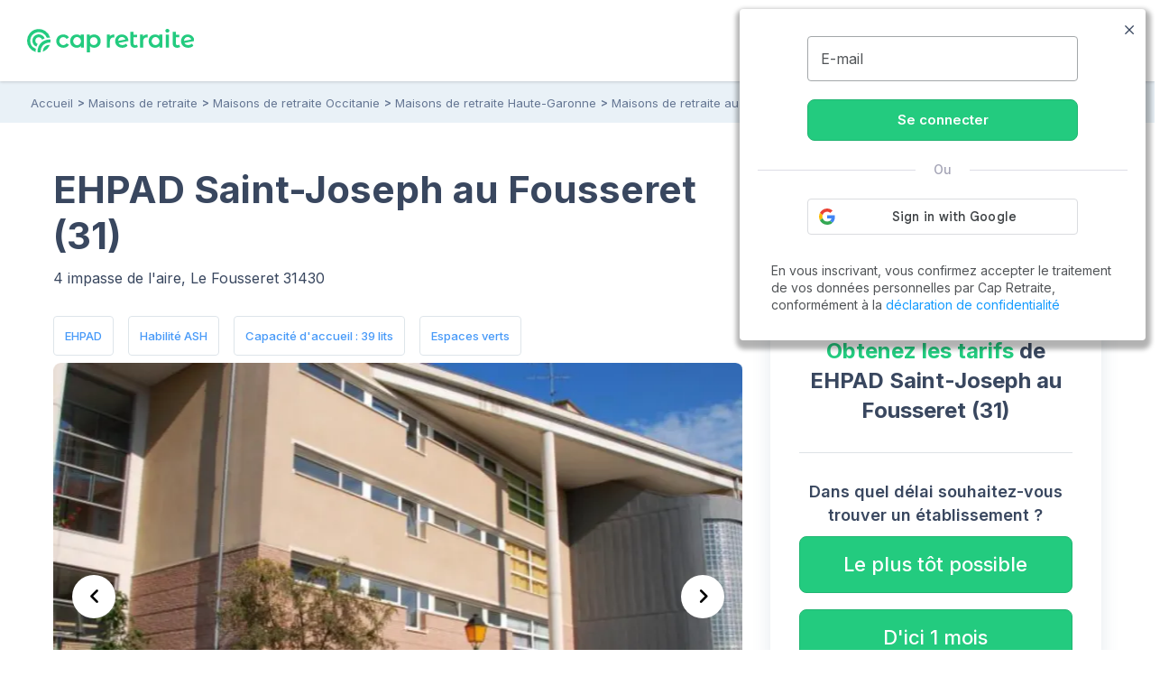

--- FILE ---
content_type: text/html; charset=UTF-8
request_url: https://www.capretraite.fr/maisons-de-retraite/haute-garonne-31/le-fousseret/ehpad-saint-joseph-le-fousseret/
body_size: 21084
content:
<!DOCTYPE html><html lang="fr"><head><meta charset="utf-8" /><meta name="viewport" content="width=device-width, initial-scale=1, shrink-to-fit=no"><base href="/" /><link rel="shortcut icon" href="https://www.capretraite.fr/cap-module/assets/annuaire/images/favicon.ico" /><link rel="apple-touch-icon" href="https://www.capretraite.fr/cap-module/assets/landings/boom_long/img/appleIconTouch.png"><title>EHPAD Saint-Joseph : EHPAD au Fousseret (31430) – Maisons de retraite et EHPAD en Haute-Garonne (31)</title><meta name="description" content="Retrouvez toutes les informations sur EHPAD Saint-Joseph au Fousseret (31430) | Tarifs, Photos, Avis..." /><meta property="og:type" content="website" /><meta property='og:title' content="Cap Retraite | EHPAD Saint-Joseph : EHPAD au Fousseret (31430) – Maisons de retraite et EHPAD en Haute-Garonne (31)"/><meta property='og:image' content="https://images.capretraite.fr/image/upload/residences_new/96586820212776804/t7eqojkczzfn1gt5zsda.png"/><meta property='og:description' content="Retrouvez toutes les informations sur EHPAD Saint-Joseph au Fousseret (31430) | Tarifs, Photos, Avis..."/><meta property='og:url' content="https://www.capretraite.fr/maisons-de-retraite/haute-garonne-31/le-fousseret/ehpad-saint-joseph-le-fousseret/" /><link rel='canonical' href='https://www.capretraite.fr/maisons-de-retraite/haute-garonne-31/le-fousseret/ehpad-saint-joseph-le-fousseret/' /> <script type='application/ld+json'>{"@context":"http:\/\/schema.org","@type":"BreadcrumbList","itemListElement":[{"@type":"ListItem","position":1,"name":"Accueil","item":{"@id":"https:\/\/www.capretraite.fr\/"}},{"@type":"ListItem","position":2,"name":"Maisons de retraite","item":{"@id":"https:\/\/www.capretraite.fr\/maisons-de-retraite\/"}},{"@type":"ListItem","position":3,"name":"Maisons de retraite Occitanie","item":{"@id":"https:\/\/www.capretraite.fr\/maisons-de-retraite\/region\/occitanie\/"}},{"@type":"ListItem","position":4,"name":"Maisons de retraite Haute-Garonne","item":{"@id":"https:\/\/www.capretraite.fr\/maisons-de-retraite\/haute-garonne-31\/"}},{"@type":"ListItem","position":5,"name":"Maisons de retraite au Le Fousseret","item":{"@id":"https:\/\/www.capretraite.fr\/maisons-de-retraite\/haute-garonne-31\/le-fousseret\/"}},{"@type":"ListItem","position":6,"name":"EHPAD Saint-Joseph","item":{"@id":"https:\/\/www.capretraite.fr\/maisons-de-retraite\/haute-garonne-31\/le-fousseret\/ehpad-saint-joseph-le-fousseret\/"}}]}</script><script type='application/ld+json'>{"@context":"https:\/\/schema.org","@type":"WebSite","url":"https:\/\/www.capretraite.fr","@id":"https:\/\/www.capretraite.fr\/#website","inLanguage":"FR","publisher":{"@id":"https:\/\/www.capretraite.fr\/#organization"},"name":"Cap Retraite : choisir sa place en maison de retraite \/ EHPAD","image":"https:\/\/www.capretraite.fr\/cap-module\/assets\/annuaire\/images\/capretrait_mini_site.png","headline":"Cap Retraite : choisir sa place en maison de retraite \/ EHPAD","keywords":"EHPAD,Maison de retraite,Aide \u00e0 domicile,R\u00e9sidence seniors"}</script><script type='application/ld+json'>{"@context":"https:\/\/schema.org","@type":"Organization","url":"https:\/\/www.capretraite.fr\/","@id":"https:\/\/www.capretraite.fr\/#organization","name":"Cap Retraite","logo":{"@type":"ImageObject","url":"https:\/\/www.capretraite.fr\/cap-module\/assets\/annuaire\/images\/logo-cr.svg"},"legalName":"Cap Retraite SAS","description":"Choisir sa place en maison de retraite \/ EHPAD","sameAs":["https:\/\/www.facebook.com\/capretraite.fr\/","https:\/\/x.com\/Cap_Retraite","https:\/\/www.instagram.com\/capretraite\/","https:\/\/www.linkedin.com\/company\/capretraite\/","https:\/\/www.youtube.com\/@capretraite","https:\/\/www.pagesjaunes.fr\/pros\/01589600","https:\/\/fr.trustpilot.com\/review\/capretraite.fr","https:\/\/www.societe.com\/societe\/cap-retraite-408760023.html","https:\/\/www.infogreffe.com\/entreprise-societe\/408760023-cap-retraite-750106B214310000.html"],"address":{"@type":"PostalAddress","addressLocality":"Paris","postalCode":"75008","streetAddress":"91 rue du Faubourg Saint Honor\u00e9","addressCountry":"France"},"telephone":"+33 1 76 35 04 40"}</script><script type='application/ld+json'>{"@context":"http:\/\/schema.org","@type":"MedicalBusiness","sameAs":["http:\/\/www.productontology.org\/doc\/Retirement_home","http:\/\/www.productontology.org\/doc\/Nursing_home"],"name":"EHPAD Saint-Joseph","image":"https:\/\/images.capretraite.fr\/image\/upload\/f_auto,q_auto:good,c_thumb,h_480,w_768\/residences_new\/96586820212776804\/t7eqojkczzfn1gt5zsda.png","description":"Cet EHPAD public du CCAS est situ\u00e9 au c\u0153ur d\u2019une commune, au sud de Toulouse. Il b\u00e9n\u00e9ficie de la proximit\u00e9 des commerces, d\u2019une belle vue sur les alentours et d\u2019un beau jardin, commun avec le foyer logement voisin. Le b\u00e2timent est assez r\u00e9cent avec un confort classique.\r\n\r\nLes chambres sont majoritairement individuelles, \u00e9quip\u00e9es de douche privative, d\u2019un mobilier adapt\u00e9, d\u2019un syst\u00e8me d\u2019appel malade, de prises t\u00e9l\u00e9vision et t\u00e9l\u00e9phone. Pour recr\u00e9er un univers familier, les r\u00e9sidents ont la possibilit\u00e9 d\u2019apporter des petits meubles et objets de d\u00e9coration. Les lieux de vie ne sont pas nombreux, mais la capacit\u00e9 de l\u2019\u00e9tablissement n\u2019est que de trente-neuf r\u00e9sidents (essentiellement d\u00e9pendants).\r\n\r\nDes animations sont organis\u00e9es cinq jours par semaine, matin et apr\u00e8s-midi. Les sorties par contre sont occasionnelles. L\u2019\u00e9quipe de soins avec m\u00e9decin coordonnateur, infirmi\u00e8res, aides-soignantes et psychologue \u00e0 demeure ainsi que des intervenants ext\u00e9rieurs (m\u00e9decins, p\u00e9dicures, kin\u00e9s et podologues).\r\nLa restauration r\u00e9alis\u00e9e sur place par la cuisine du foyer logement. L\u2019ensemble des prestations sont bonnes.\r\n\r\nA noter la salle de baln\u00e9oth\u00e9rapie \u00e0 la disposition de tous. Son tarif est conforme pour le d\u00e9partement.","address":{"@type":"PostalAddress","addressLocality":"Le Fousseret","postalCode":"31430","streetAddress":"4 IMPASSE DE L'AIRE"},"geo":{"@type":"GeoCoordinates","latitude":"43.282998482313","longitude":"1.0675966620006"},"identifier":{"@type":"PropertyValue","propertyID":"FINESS","value":"310784202","sameAs":"http:\/\/finess.sante.gouv.fr\/fininter\/jsp\/index.jsp"},"priceRange":"\u20ac","amenityFeature":[{"@type":"LocationFeatureSpecification","value":"True","name":"EHPAD","sameAs":"https:\/\/fr.wikipedia.org\/wiki\/%C3%89tablissement_d%27h%C3%A9bergement_pour_personnes_%C3%A2g%C3%A9es_d%C3%A9pendantes"},{"@type":"LocationFeatureSpecification","value":"True","name":"Habilit\u00e9 ASH"},{"@type":"LocationFeatureSpecification","value":"True","name":"Espaces verts","sameAs":"https:\/\/fr.wikipedia.org\/wiki\/Espace_vert"},{"@type":"LocationFeatureSpecification","value":"True","name":"Accueil temporaire"},{"@type":"LocationFeatureSpecification","value":"True","name":"Accueil permanent"},{"@type":"LocationFeatureSpecification","value":"True","name":"Etablissement s\u00e9curis\u00e9"},{"@type":"LocationFeatureSpecification","value":"True","name":"Rampes de soutien partout"},{"@type":"LocationFeatureSpecification","value":"True","name":"Accessibilit\u00e9 handicap\u00e9","sameAs":"https:\/\/fr.wikipedia.org\/wiki\/Accessibilit%C3%A9"},{"@type":"LocationFeatureSpecification","value":"True","name":"Restauration sur place"},{"@type":"LocationFeatureSpecification","value":"True","name":"Di\u00e9t\u00e9ticien","sameAs":"https:\/\/fr.wikipedia.org\/wiki\/Di%C3%A9t%C3%A9ticien"},{"@type":"LocationFeatureSpecification","value":"True","name":"Psychologue","sameAs":"https:\/\/fr.wikipedia.org\/wiki\/Psychologue"},{"@type":"LocationFeatureSpecification","value":"True","name":"Commerces \u00e0 proximit\u00e9","sameAs":"https:\/\/fr.wikipedia.org\/wiki\/Commerce_de_d%C3%A9tail"},{"@type":"LocationFeatureSpecification","value":"True","name":"Parc \u00e0 proximit\u00e9","sameAs":"Parc \u00e0 proximit\u00e9"},{"@type":"LocationFeatureSpecification","value":"True","name":"Jardin","sameAs":"https:\/\/fr.wikipedia.org\/wiki\/Jardin"},{"@type":"LocationFeatureSpecification","value":"True","name":"Climatisation mobile","sameAs":"https:\/\/fr.wikipedia.org\/wiki\/Climatisation"},{"@type":"LocationFeatureSpecification","value":"True","name":"Salle de restauration climatis\u00e9e","sameAs":"https:\/\/fr.wikipedia.org\/wiki\/Climatisation"},{"@type":"LocationFeatureSpecification","value":"True","name":"Esth\u00e9ticienne","sameAs":"https:\/\/fr.wikipedia.org\/wiki\/Esth%C3%A9ticien_(cosm%C3%A9tique)"},{"@type":"LocationFeatureSpecification","value":"True","name":"Salon de coiffure","sameAs":"https:\/\/fr.wikipedia.org\/wiki\/Coiffeur"},{"@type":"LocationFeatureSpecification","value":"True","name":"P\u00e9dicure","sameAs":"https:\/\/fr.wikipedia.org\/wiki\/P%C3%A9dicurie"},{"@type":"LocationFeatureSpecification","value":"True","name":"Biblioth\u00e8que","sameAs":"https:\/\/fr.wikipedia.org\/wiki\/Biblioth%C3%A8que"},{"@type":"LocationFeatureSpecification","value":"True","name":"Ateliers m\u00e9moire"},{"@type":"LocationFeatureSpecification","value":"True","name":"Gymnastique douce"},{"@type":"LocationFeatureSpecification","value":"True","name":"Promenade","sameAs":"https:\/\/fr.wikipedia.org\/wiki\/Promenade"},{"@type":"LocationFeatureSpecification","value":"True","name":"Visite en semaine"}],"additionalType":"https:\/\/schema.org\/Geriatric"}</script> <link rel="preconnect" href="https://fonts.googleapis.com"><link rel="preconnect" href="https://fonts.gstatic.com" crossorigin><link rel="preconnect" href="https://res.cloudinary.com"><link rel="dns-prefetch" href="https://stackpath.bootstrapcdn.com"><link rel="dns-prefetch" href="https://maxcdn.bootstrapcdn.com"><link rel="dns-prefetch" href="https://retraite.herokuapp.com"><link rel="stylesheet" href="https://stackpath.bootstrapcdn.com/bootstrap/4.1.3/css/bootstrap.min.css" integrity="sha384-MCw98/SFnGE8fJT3GXwEOngsV7Zt27NXFoaoApmYm81iuXoPkFOJwJ8ERdknLPMO" crossorigin="anonymous"><link href="https://www.capretraite.fr/cap-module/assets/annuaire/css/critical.min.css" rel="stylesheet" type="text/css" /><link rel="preload" as="image" fetchpriority="high" href="https://images.capretraite.fr/image/upload/f_auto,q_auto:good,c_thumb,h_480,w_768/residences_new/96586820212776804/t7eqojkczzfn1gt5zsda.webp"><link rel="dns-prefetch" href="https://cdn.jsdelivr.net"><link href="https://cdn.jsdelivr.net/npm/@splidejs/splide@4.1.4/dist/css/splide.min.css" rel="stylesheet"></link> <style>                 #carouselResidence .carousel-block .item {                     height: 300px;                     width: 100%;                     overflow: hidden;                 }                 #carouselResidence .carousel-block .item .carousel-img{                     height: 100%;                     width: 100%;                     background-repeat: no-repeat;                     background-position: 50%;                     background-size: cover;                 }                 #carouselResidence .carousel-block .item iframe{                               margin-left:-100%;                            pointer-events: none                 }                 #carouselResidence .carousel-block .item img{                     height: 100%;                     width: 100%;                 }                 @media screen and (min-width: 768px){                     #carouselResidence .carousel-block .item{                             height: 480px;                             border-radius: 8px;                     }                 }             </style> <link rel="preload" href="https://www.capretraite.fr/cap-module/assets/annuaire/css/details.min.css" as="style" onload="this.onload=null;this.rel='stylesheet';" data-preload="true"><noscript><link rel="stylesheet" href="https://www.capretraite.fr/cap-module/assets/annuaire/css/details.min.css"></noscript><meta name="robots" content="index,follow"/> <script>             var parts = window.location.pathname.split('/');             var landing_name = parts[1];             var dataLayer = window.dataLayer || [];         </script> <script src="https://retraite.herokuapp.com/get_visitor_id/n2EIwlDHI2DTegG46m79ATxE2J82MVEe"></script> <script>                 let dataLayerInit = JSON.parse('{"page_category1":"Site","page_category2":"maisons-de-retraite","page_category3":"haute-garonne-31","page_category4":"le-fousseret","page_category5":"ehpad-saint-joseph-le-fousseret"}');                  dataLayerInit.visitor_id = window.visitor_data ? window.visitor_data.visitor_id:"";                 dataLayer.push(dataLayerInit);             </script> <script>(function(w,d,s,l,i){w[l]=w[l]||[];w[l].push({'gtm.start':             new Date().getTime(),event:'gtm.js'});var f=d.getElementsByTagName(s)[0],             j=d.createElement(s),dl=l!='dataLayer'?'&l='+l:'';j.async=true;j.src=             'https://www.googletagmanager.com/gtm.js?id='+i+dl;f.parentNode.insertBefore(j,f);             })(window,document,'script','dataLayer','GTM-56PLNV8');</script> </head><body><noscript><iframe src="https://www.googletagmanager.com/ns.html?id=GTM-56PLNV8" height="0" width="0" style="display:none;visibility:hidden"></iframe></noscript><header id="header" class="wp-header d-flex  align-items-center justify-content-between"><div class="brandLogo hide-menu-open"><a class="logo" href="/" title="Capretraite.fr"><img alt="Cap Retraite : EHPAD et maisons de retraite en France" src="https://www.capretraite.fr/cap-module/assets/annuaire/images/logo-cr.svg"></a></div><div class="title-menu fs-21 text-blue-g text-uppercase text-medium hide-menu-open"> MENU </div><nav id="site-navigation" class="main-navigation row flex-grow-1 justify-content-center"><div class="row justify-content-end"><ul id="primary-menu" class="navbar-custom row position-relative justify-content-center"><li id="menu-item-cap-156083" class="menu-item menu-item-type-custom menu-item-object-custom menu-item-has-children col-12 item-main menu-item-cap-156083 dropdown-block relative"><a class="dropbtn  main-link" data-toggle="dropdown" data-tr='{"event":"annuaire_event","event_category":"annuaire","event_action":"click","event_label":"CTA","event_name":"annuaire_CTA","CTA":""}'>Maison de retraite<span class='icon'><svg xmlns="http://www.w3.org/2000/svg" width="24" height="15" viewBox="0 0 24 15"><path fill="#39475f" d="M18.192,21.725,27.267,11.8a1.607,1.607,0,0,1,2.422,0,2.018,2.018,0,0,1,0,2.656L19.407,25.7a1.609,1.609,0,0,1-2.365.055L6.688,14.461a2.013,2.013,0,0,1,0-2.656,1.607,1.607,0,0,1,2.422,0Z" transform="translate(-6.188 -11.247)"/></svg></span></a><ul class=" menu-block row depth_0" ><li id="menu-item-cap-156084" class="menu-item menu-item-type-taxonomy menu-item-object-category col-12 menu-item-cap-156084"><a href="https://www.capretraite.fr/choisir-une-maison-de-retraite/ehpad/" class=" link" data-tr='{"event":"annuaire_event","event_category":"annuaire","event_action":"click","event_label":"CTA","event_name":"annuaire_CTA","CTA":""}'>EHPAD</a></li><li id="menu-item-cap-156085" class="menu-item menu-item-type-taxonomy menu-item-object-category col-12 menu-item-cap-156085"><a href="https://www.capretraite.fr/choisir-une-maison-de-retraite/les-residences-services-seniors/" class=" link" data-tr='{"event":"annuaire_event","event_category":"annuaire","event_action":"click","event_label":"CTA","event_name":"annuaire_CTA","CTA":""}'>Résidences séniors</a></li><li id="menu-item-cap-156086" class="menu-item menu-item-type-taxonomy menu-item-object-category col-12 blue-link see-link hover-title-b menu-item-cap-156086"><a href="https://www.capretraite.fr/choisir-une-maison-de-retraite/" class=" link" data-tr='{"event":"annuaire_event","event_category":"annuaire","event_action":"click","event_label":"CTA","event_name":"annuaire_CTA","CTA":""}'>Tout sur les maisons de retraite<span class='icon'><svg xmlns="http://www.w3.org/2000/svg" width="29.987" height="20" viewBox="0 0 29.987 20"><path d="M27,11.635a1.361,1.361,0,0,0-.01,1.917l6.333,6.343H9.219a1.354,1.354,0,0,0,0,2.708H33.311l-6.333,6.343a1.371,1.371,0,0,0,.01,1.917,1.349,1.349,0,0,0,1.906-.01l8.583-8.645h0a1.521,1.521,0,0,0,.281-.427,1.293,1.293,0,0,0,.1-.521,1.358,1.358,0,0,0-.385-.948l-8.583-8.645A1.327,1.327,0,0,0,27,11.635Z" transform="translate(-7.875 -11.252)"/></svg></span></a></li><li id="menu-item-cap-156087" class="menu-item menu-item-type-custom menu-item-object-custom col-12 footer-link menu-item-cap-156087"><a href="https://www.capretraite.fr/zest/comparateur/ehpad/?utm_source=seo&utm_medium=menu&utm_content=cta_header&tt=1&bg=1&th=1&&stt2=1&conf_f=testab_briscl1" class=" link" data-tr='{"event":"annuaire_event","event_category":"annuaire","event_action":"click","event_label":"CTA","event_name":"annuaire_CTA","CTA":""}'><span class='icon'><svg xmlns="http://www.w3.org/2000/svg" width="16.499" height="28.875" viewBox="0 0 16.499 28.875"><path d="M24.992,14.621H18.021L21.4,2.578a.26.26,0,0,0-.464-.219L9.1,17.882a.544.544,0,0,0,.406.863h6.972L13.1,30.788a.26.26,0,0,0,.464.219L25.4,15.491A.549.549,0,0,0,24.992,14.621Z" transform="translate(-8.996 -2.246)"/></svg></span>Comparateur en ligne</a></li></ul></li><li id="menu-item-cap-156088" class="menu-item menu-item-type-custom menu-item-object-custom menu-item-has-children col-12 item-main menu-item-cap-156088 dropdown-block relative"><a class="dropbtn  main-link" data-toggle="dropdown" data-tr='{"event":"annuaire_event","event_category":"annuaire","event_action":"click","event_label":"CTA","event_name":"annuaire_CTA","CTA":""}'>Aide à domicile<span class='icon'><svg xmlns="http://www.w3.org/2000/svg" width="24" height="15" viewBox="0 0 24 15"><path fill="#39475f" d="M18.192,21.725,27.267,11.8a1.607,1.607,0,0,1,2.422,0,2.018,2.018,0,0,1,0,2.656L19.407,25.7a1.609,1.609,0,0,1-2.365.055L6.688,14.461a2.013,2.013,0,0,1,0-2.656,1.607,1.607,0,0,1,2.422,0Z" transform="translate(-6.188 -11.247)"/></svg></span></a><ul class=" menu-block row depth_0" ><li id="menu-item-cap-156164" class="menu-item menu-item-type-taxonomy menu-item-object-category col-12 menu-item-cap-156164"><a href="https://www.capretraite.fr/aide-a-domicile/maintien-a-domicile/" class=" link" data-tr='{"event":"annuaire_event","event_category":"annuaire","event_action":"click","event_label":"CTA","event_name":"annuaire_CTA","CTA":""}'>Maintien à domicile</a></li><li id="menu-item-cap-156165" class="menu-item menu-item-type-taxonomy menu-item-object-category col-12 menu-item-cap-156165"><a href="https://www.capretraite.fr/aide-a-domicile/amenagement-du-domicile/" class=" link" data-tr='{"event":"annuaire_event","event_category":"annuaire","event_action":"click","event_label":"CTA","event_name":"annuaire_CTA","CTA":""}'>Aménagement du domicile</a></li><li id="menu-item-cap-156163" class="menu-item menu-item-type-taxonomy menu-item-object-category col-12 blue-link see-link hover-title-b menu-item-cap-156163"><a href="https://www.capretraite.fr/aide-a-domicile/" class=" link" data-tr='{"event":"annuaire_event","event_category":"annuaire","event_action":"click","event_label":"CTA","event_name":"annuaire_CTA","CTA":""}'>Tout sur les aides à domicile<span class='icon'><svg xmlns="http://www.w3.org/2000/svg" width="29.987" height="20" viewBox="0 0 29.987 20"><path d="M27,11.635a1.361,1.361,0,0,0-.01,1.917l6.333,6.343H9.219a1.354,1.354,0,0,0,0,2.708H33.311l-6.333,6.343a1.371,1.371,0,0,0,.01,1.917,1.349,1.349,0,0,0,1.906-.01l8.583-8.645h0a1.521,1.521,0,0,0,.281-.427,1.293,1.293,0,0,0,.1-.521,1.358,1.358,0,0,0-.385-.948l-8.583-8.645A1.327,1.327,0,0,0,27,11.635Z" transform="translate(-7.875 -11.252)"/></svg></span></a></li></ul></li><li id="menu-item-cap-156092" class="menu-item menu-item-type-custom menu-item-object-custom menu-item-has-children col-12 item-main menu-col menu-item-cap-156092 dropdown-block relative"><a class="dropbtn  main-link" data-toggle="dropdown" data-tr='{"event":"annuaire_event","event_category":"annuaire","event_action":"click","event_label":"CTA","event_name":"annuaire_CTA","CTA":""}'>Aides et conseils<span class='icon'><svg xmlns="http://www.w3.org/2000/svg" width="24" height="15" viewBox="0 0 24 15"><path fill="#39475f" d="M18.192,21.725,27.267,11.8a1.607,1.607,0,0,1,2.422,0,2.018,2.018,0,0,1,0,2.656L19.407,25.7a1.609,1.609,0,0,1-2.365.055L6.688,14.461a2.013,2.013,0,0,1,0-2.656,1.607,1.607,0,0,1,2.422,0Z" transform="translate(-6.188 -11.247)"/></svg></span></a><ul class=" menu-block row depth_0" ><li id="menu-item-cap-156093" class="menu-item menu-item-type-custom menu-item-object-custom menu-item-has-children col-12 col-lg-6 menu-item-cap-156093 block-submenu"><a class="dropbtn  link head-column" data-toggle="dropdown" data-tr='{"event":"annuaire_event","event_category":"annuaire","event_action":"click","event_label":"CTA","event_name":"annuaire_CTA","CTA":""}'>AIDES POUR SENIORS</a><ul class="sub-menu-block depth_1" ><li id="menu-item-cap-156094" class="menu-item menu-item-type-taxonomy menu-item-object-category col-12 menu-item-cap-156094"><a href="https://www.capretraite.fr/obtenir-aides-seniors/apa/" class=" link" data-tr='{"event":"annuaire_event","event_category":"annuaire","event_action":"click","event_label":"CTA","event_name":"annuaire_CTA","CTA":""}'>APA</a></li><li id="menu-item-cap-156095" class="menu-item menu-item-type-taxonomy menu-item-object-category col-12 menu-item-cap-156095"><a href="https://www.capretraite.fr/obtenir-aides-seniors/aides-financieres/" class=" link" data-tr='{"event":"annuaire_event","event_category":"annuaire","event_action":"click","event_label":"CTA","event_name":"annuaire_CTA","CTA":""}'>Aides financières</a></li><li id="menu-item-cap-156096" class="menu-item menu-item-type-taxonomy menu-item-object-category col-12 menu-item-cap-156096"><a href="https://www.capretraite.fr/obtenir-aides-seniors/droits-personnes-agees/" class=" link" data-tr='{"event":"annuaire_event","event_category":"annuaire","event_action":"click","event_label":"CTA","event_name":"annuaire_CTA","CTA":""}'>Droits des séniors</a></li><li id="menu-item-cap-156097" class="menu-item menu-item-type-taxonomy menu-item-object-category col-12 blue-link see-link hover-title-b menu-item-cap-156097"><a href="https://www.capretraite.fr/obtenir-aides-seniors/" class=" link" data-tr='{"event":"annuaire_event","event_category":"annuaire","event_action":"click","event_label":"CTA","event_name":"annuaire_CTA","CTA":""}'>Tout sur les aides pour séniors<span class='icon'><svg xmlns="http://www.w3.org/2000/svg" width="29.987" height="20" viewBox="0 0 29.987 20"><path d="M27,11.635a1.361,1.361,0,0,0-.01,1.917l6.333,6.343H9.219a1.354,1.354,0,0,0,0,2.708H33.311l-6.333,6.343a1.371,1.371,0,0,0,.01,1.917,1.349,1.349,0,0,0,1.906-.01l8.583-8.645h0a1.521,1.521,0,0,0,.281-.427,1.293,1.293,0,0,0,.1-.521,1.358,1.358,0,0,0-.385-.948l-8.583-8.645A1.327,1.327,0,0,0,27,11.635Z" transform="translate(-7.875 -11.252)"/></svg></span></a></li></ul></li><li id="menu-item-cap-156098" class="menu-item menu-item-type-custom menu-item-object-custom menu-item-has-children col-12 col-lg-6 menu-item-cap-156098 block-submenu"><a class="dropbtn  link head-column" data-toggle="dropdown" data-tr='{"event":"annuaire_event","event_category":"annuaire","event_action":"click","event_label":"CTA","event_name":"annuaire_CTA","CTA":""}'>SANTÉ DES SENIORS</a><ul class="sub-menu-block depth_1" ><li id="menu-item-cap-156099" class="menu-item menu-item-type-taxonomy menu-item-object-category col-12 menu-item-cap-156099"><a href="https://www.capretraite.fr/prevenir-dependance/sante-grand-age/" class=" link" data-tr='{"event":"annuaire_event","event_category":"annuaire","event_action":"click","event_label":"CTA","event_name":"annuaire_CTA","CTA":""}'>Santé du Grand-Âge</a></li><li id="menu-item-cap-156100" class="menu-item menu-item-type-taxonomy menu-item-object-category col-12 menu-item-cap-156100"><a href="https://www.capretraite.fr/prevenir-dependance/maladie-d-alzheimer/" class=" link" data-tr='{"event":"annuaire_event","event_category":"annuaire","event_action":"click","event_label":"CTA","event_name":"annuaire_CTA","CTA":""}'>Maladie d’Alzheimer</a></li><li id="menu-item-cap-156101" class="menu-item menu-item-type-taxonomy menu-item-object-category col-12 menu-item-cap-156101"><a href="https://www.capretraite.fr/prevenir-dependance/maladie-parkinson/" class=" link" data-tr='{"event":"annuaire_event","event_category":"annuaire","event_action":"click","event_label":"CTA","event_name":"annuaire_CTA","CTA":""}'>Maladie de Parkinson</a></li><li id="menu-item-cap-156102" class="menu-item menu-item-type-taxonomy menu-item-object-category col-12 blue-link see-link hover-title-b menu-item-cap-156102"><a href="https://www.capretraite.fr/prevenir-dependance/" class=" link" data-tr='{"event":"annuaire_event","event_category":"annuaire","event_action":"click","event_label":"CTA","event_name":"annuaire_CTA","CTA":""}'>Tout sur la santé des seniors<span class='icon'><svg xmlns="http://www.w3.org/2000/svg" width="29.987" height="20" viewBox="0 0 29.987 20"><path d="M27,11.635a1.361,1.361,0,0,0-.01,1.917l6.333,6.343H9.219a1.354,1.354,0,0,0,0,2.708H33.311l-6.333,6.343a1.371,1.371,0,0,0,.01,1.917,1.349,1.349,0,0,0,1.906-.01l8.583-8.645h0a1.521,1.521,0,0,0,.281-.427,1.293,1.293,0,0,0,.1-.521,1.358,1.358,0,0,0-.385-.948l-8.583-8.645A1.327,1.327,0,0,0,27,11.635Z" transform="translate(-7.875 -11.252)"/></svg></span></a></li></ul></li><li id="menu-item-cap-156103" class="menu-item menu-item-type-custom menu-item-object-custom menu-item-has-children col-12 col-lg-6 menu-item-cap-156103 block-submenu"><a class="dropbtn  link head-column" data-toggle="dropdown" data-tr='{"event":"annuaire_event","event_category":"annuaire","event_action":"click","event_label":"CTA","event_name":"annuaire_CTA","CTA":""}'>OUTILS DE CALCUL</a><ul class="sub-menu-block depth_1" ><li id="menu-item-cap-156104" class="menu-item menu-item-type-post_type menu-item-object-outils col-12 menu-item-cap-156104"><a href="https://www.capretraite.fr/outils-cap-retraite/calcul-de-lapa-en-maison-de-retraite/" class=" link" data-tr='{"event":"annuaire_event","event_category":"annuaire","event_action":"click","event_label":"CTA","event_name":"annuaire_CTA","CTA":""}'>Calcul de l’APA</a></li><li id="menu-item-cap-156105" class="menu-item menu-item-type-post_type menu-item-object-outils col-12 menu-item-cap-156105"><a href="https://www.capretraite.fr/outils-cap-retraite/calcul-du-gir/" class=" link" data-tr='{"event":"annuaire_event","event_category":"annuaire","event_action":"click","event_label":"CTA","event_name":"annuaire_CTA","CTA":""}'>Calcul du GIR</a></li><li id="menu-item-cap-156231" class="menu-item menu-item-type-post_type menu-item-object-post col-12 menu-item-cap-156231"><a href="https://www.capretraite.fr/obtenir-aides-seniors/droits-personnes-agees/obligation-alimentaire/" class=" link" data-tr='{"event":"annuaire_event","event_category":"annuaire","event_action":"click","event_label":"CTA","event_name":"annuaire_CTA","CTA":""}'>Obligation alimentaire</a></li><li id="menu-item-cap-156107" class="menu-item menu-item-type-post_type menu-item-object-page col-12 blue-link see-link hover-title-b menu-item-cap-156107"><a href="https://www.capretraite.fr/outils-cap-retraite/" class=" link" data-tr='{"event":"annuaire_event","event_category":"annuaire","event_action":"click","event_label":"CTA","event_name":"annuaire_CTA","CTA":""}'>Tous les outils de calcul<span class='icon'><svg xmlns="http://www.w3.org/2000/svg" width="29.987" height="20" viewBox="0 0 29.987 20"><path d="M27,11.635a1.361,1.361,0,0,0-.01,1.917l6.333,6.343H9.219a1.354,1.354,0,0,0,0,2.708H33.311l-6.333,6.343a1.371,1.371,0,0,0,.01,1.917,1.349,1.349,0,0,0,1.906-.01l8.583-8.645h0a1.521,1.521,0,0,0,.281-.427,1.293,1.293,0,0,0,.1-.521,1.358,1.358,0,0,0-.385-.948l-8.583-8.645A1.327,1.327,0,0,0,27,11.635Z" transform="translate(-7.875 -11.252)"/></svg></span></a></li></ul></li><li id="menu-item-cap-156108" class="menu-item menu-item-type-custom menu-item-object-custom menu-item-has-children col-12 col-lg-6 menu-item-cap-156108 block-submenu"><a class="dropbtn  link head-column" data-toggle="dropdown" data-tr='{"event":"annuaire_event","event_category":"annuaire","event_action":"click","event_label":"CTA","event_name":"annuaire_CTA","CTA":""}'>RESSOURCES</a><ul class="sub-menu-block depth_1" ><li id="menu-item-cap-156110" class="menu-item menu-item-type-post_type_archive menu-item-object-blog col-12 menu-item-cap-156110"><a href="https://www.capretraite.fr/blog/" class=" link" data-tr='{"event":"annuaire_event","event_category":"annuaire","event_action":"click","event_label":"CTA","event_name":"annuaire_CTA","CTA":""}'>Blog des séniors</a></li><li id="menu-item-cap-156109" class="menu-item menu-item-type-post_type menu-item-object-page col-12 menu-item-cap-156109"><a href="https://www.capretraite.fr/parutions-cap-retraite/" class=" link" data-tr='{"event":"annuaire_event","event_category":"annuaire","event_action":"click","event_label":"CTA","event_name":"annuaire_CTA","CTA":""}'>Parutions à télécharger</a></li><li id="menu-item-cap-163589" class="menu-item menu-item-type-custom menu-item-object-custom col-12 menu-item-cap-163589"><a href="https://ehpad-ai.capretraite.fr/auth/" class=" link" data-tr='{"event":"annuaire_event","event_category":"annuaire","event_action":"click","event_label":"CTA","event_name":"annuaire_CTA","CTA":""}'>EHPAD IA</a></li><li id="menu-item-cap-156111" class="menu-item menu-item-type-post_type menu-item-object-page col-12 menu-item-cap-156111"><a href="https://www.capretraite.fr/glossaire/" class=" link" data-tr='{"event":"annuaire_event","event_category":"annuaire","event_action":"click","event_label":"CTA","event_name":"annuaire_CTA","CTA":""}'>Glossaire</a></li></ul></li></ul></li><li id="menu-item-cap-158948" class="menu-item menu-item-type-custom menu-item-object-custom col-12 item-main menu-item-cap-158948"><a href="https://www.capretraite.fr/maisons-de-retraite/" class=" main-link" data-tr='{"event":"annuaire_event","event_category":"annuaire","event_action":"click","event_label":"CTA","event_name":"annuaire_CTA","CTA":"menu_header"}'>Annuaire des EHPAD</a></li><li id="menu-item-cap-156642" class="menu-item menu-item-type-custom menu-item-object-custom col-12 item-main menu-item-cap-156642"><a href="https://www.capretraite.fr/espace-famille/login" class=" main-link" data-tr='{"event":"annuaire_event","event_category":"annuaire","event_action":"click","event_label":"CTA","event_name":"annuaire_CTA","CTA":""}'>🔒 Espace Famille</a></li></ul></div></nav><div class="block-right flex-item row align-items-center justify-content-end"><div class="mr-13"><div class="annuaire-form" id="autocomplete-ville-header"><div class="block-search"><input data-type="full_location" data-slug="maisons-de-retraite" class="input-search" type="text" placeholder="Ville, département" autocomplete="off"/><label class="form-label-icone"><i class="icap-search text-green fs-21"></i></label><div class="autocomplete-suggestions-box"><div class="autocomplete-suggestions-res"></div></div></div><div class="align-content-center row d-md-none" id="label-icone"><i class="icap-search text-green fs-17"></i><div class="autocomplete-suggestions-box"><div class="autocomplete-suggestions-res"></div></div></div></div><div id="search-back"><span class="mobile close"><i class="icap-close fs-17"></i></span></div></div><div class="tel-mobile tel-action mr-13 hide-menu-open"><a aria-label="" data-tr='{"event": "generic_event",  "event_category": "engagement","event_action": "click","event_label": "phone","event_name": "click_phone"}' href='tel:0977557300'><div class="tel-border parent-middle"><div class="icon fill-green child-middle"><i class="icap-phone text-green fs-17"></i></div><div class="hidden-mobile full-num"><span class="tel text-green fs-16 bold">09.77.55.73.00</span><span class="text-grey medium fs-10">Disponible de 8h à 20h</span></div></div></a></div><div class="mobile-nav"><div class="bar1"></div><div class="bar2"></div><div class="bar3"></div><label class="title">MENU</label></div></div></header><div class="modal fade lb-custom right-side" tabindex="-1" role="dialog" aria-labelledby="Lightbox Sauvegarder" aria-hidden="true" id="compte-connection"><div class="modal-dialog"><div class="modal-content"><section class="header py-3"><div class="close d-flex align-items-center mt-1" data-dismiss="modal" aria-label="Fermer"><i class="icap-close fs-13 text-white mr-1"></i><span aria-hidden="true" class="fs-13 text-white underline regular">Fermer</span></div><div class="container"><p id="lb-title" class="fs-22 semibold text-white" data-title_fav = "Sélectionner cet établissement" data-title_brochure = "Télécharger la Brochure" ></p><p id="lb-name" class="text-white fs-16"></p></div></section><section class="content mt-3"><div class="container"><div class="bg-white box-shadow-hard radius py-3 px-2 d-flex flex-wrap justify-content-center"><div id="google_btn-block" class="connect-section"><div class="gg-loading row justify-content-center" style="display:none"><span style="width: 50px; height: 50px;"><svg version="1.1" x="0px" y="0px" viewBox="0 0 50 50" xml:space="preserve" fill="#23cb7f"><path d="M43.935,25.145c0-10.318-8.364-18.683-18.683-18.683c-10.318,0-18.683,8.365-18.683,18.683h4.068c0-8.071,6.543-14.615,14.615-14.615c8.072,0,14.615,6.543,14.615,14.615H43.935z"><animateTransform attributeType="xml" attributeName="transform" type="rotate" from="0 25 25" to="360 25 25" dur="0.6s" repeatCount="indefinite"/></path></svg></span></div><div class="section-acces"><div class="section-login"><form id="send-email" class="d-flex flex-wrap justify-content-center email-simple"><div class="floating-label"><input class="w-100 email-connection" type="email"><label for="email_connection">E-mail</label></div><p class="error-log text-red fs-12"></p><button class="btn btn-primary w-100 validate-login  mt-2" type="submit"><span>Se connecter<i class="icap-forward-arrow right"></i></span></button></form><div class="TextSeparator"><span class="TextSeparator__text">Ou</span></div><div class="block-gg d-flex justify-content-center"><div id="google_btn"></div></div></div><div class="section-code-validation hidden"><form id="check-code" class="d-flex flex-wrap justify-content-center"><p>Entrez le code reçus par E-mail</p><div class="code-validation-form mt-1"><input type="text" maxlength="1" class="code-input"><input type="text" maxlength="1" class="code-input"><input type="text" maxlength="1" class="code-input"><input type="text" maxlength="1" class="code-input"><input type="text" maxlength="1" class="code-input"><input type="text" maxlength="1" class="code-input"></div><span class="error-log text-red fs-12"></span><button class="btn  btn-primary w-100 mt-2 validate-login" type="submit"><span>Envoyer<i class="icap-forward-arrow right"></i></span></button></form><div class="d-flex flex-wrap justify-content-center mt-2"><p class="back-email">Retour / Renvoyer</p></div></div></div><div class="mt-3 col-12"><p class="text-grey fs-14"> En vous inscrivant, vous confirmez accepter le traitement de vos données personnelles par Cap Retraite, conformément à la <a href="/confidentialite/" target="_blank">déclaration de confidentialité</a></p></div></div></div></div></section><section class="mt-5 d-flex align-items-center justify-content-center pr-m-0"><i class="icap-lock fs-12 mr-1"></i><span class="fs-10 lh-12 d-inline-block semibold text-lightgrey"> Vos données<br>sont protégées</span><span class="d-inline-block mx-1">|</span><span class="logo-rgpd"></span><span class="fs-10 lh-12 semibold text-lightgrey d-inline-block"> Respect des normes <br class="d-block d-sm-none"><br class="d-none d-sm-block"> européennes en vigueur </span></section></div></div></div><div id="lb-exit" class="modal fade lb-exit lb-pop-mini" tabindex="-1" role="dialog" aria-labelledby="Lightbox form" aria-hidden="true"><div class="modal-dialog"><div class="modal-header"><button type="button" class="close" data-dismiss="modal" aria-label="Fermer">&times;</button></div><div class="modal-content"><div class="modal-body"><div class="mini-pop-block primary"><p class="pop-title bold "><span class="text-blue">Téléchargez la brochure de la résidence ?</p><p class="pop-description">Avant de partir, téléchargez la brochure de la résidence que vous pourrez parcourir à votre guise</p><div class="row justify-content-center"><button class="btn btn-outline secondary fs-13 btn-actions btn-brochure no-registred validate" data-toggle="popover" data-placement="bottom" data-func="convertToPDF" data-name="EHPAD Saint-Joseph" data-dismiss="modal" style="min-width:180px" ><span><i class="icap-download"></i>Télécharger</span></button></div></div></div></div></div></div><div id="videoModal" class="modal fade lb-video" tabindex="-1" role="dialog" aria-labelledby="Lightbox form" aria-hidden="true"><div class="modal-dialog"><div class="modal-header"><button type="button" class="close" data-dismiss="modal" aria-label="Fermer">×</button></div><div class="modal-content"><div class="modal-body"><div class="video container"><iframe allow="accelerometer; clipboard-write; encrypted-media; gyroscope; picture-in-picture" allowfullscreen></iframe></div></div></div></div></div><main  class="text-darkgrey"><aside id="cta_top" class="fixed-top hidden"><div class="actions-top bg-white d-none d-lg-flex align-items-center justify-content-between"><div class="d-flex align-items-center"><div class="img-top mr-2"><img class="lazy" data-src="https://images.capretraite.fr/image/upload/f_auto,q_auto:good,c_thumb,h_480,w_768/residences_new/96586820212776804/t7eqojkczzfn1gt5zsda.jpg"></div><div class="info-top"><p class="bold fs-18">EHPAD Saint-Joseph au Fousseret (31)</p></div></div><div class="d-flex align-items-center"><div class="text-center mr-1"><p class="bold fs-18 fs-t-16">À partir de : <span class="blur">#### </span>€&nbsp;/mois</p></div><div><a href="#0" role="button" data-toggle="modal" data-target=".lb-popform" class="btn btn-primary big btn-action position-relative pr-5 ">Découvrir les tarifs<i class="icap-forward-arrow right"></i></a></div></div></div></aside><article><div class="m-0 bg-grey-darker"><div class="p-t-0"><nav><div class="breadcrumb d-block"><a class="d-none d-md-inline-block" href="/"> Accueil </a><a class="d-none d-md-inline-block" href="/maisons-de-retraite/"> Maisons de retraite </a><a class="d-none d-md-inline-block" href="/maisons-de-retraite/region/occitanie/"> Maisons de retraite Occitanie </a><a class="d-none d-md-inline-block" href="/maisons-de-retraite/haute-garonne-31/"> Maisons de retraite Haute-Garonne </a><a class="" href="/maisons-de-retraite/haute-garonne-31/le-fousseret/"><i class="d-md-none icap-back-arrow fs-18"></i> Maisons de retraite au Le Fousseret </a><a class="d-none d-md-inline-block" href="/maisons-de-retraite/haute-garonne-31/le-fousseret/ehpad-saint-joseph-le-fousseret/"> EHPAD Saint-Joseph </a></div></nav></div></div><section class="pt-md-3 pt-lg-5" id="top-section"><div class="arc d-none d-lg-block"><img alt="" src="https://www.capretraite.fr/cap-module/assets/annuaire/images/residence_arc_top.svg"></div><div class="container"><div class="row"><div class="col-lg-8 px-m-0 left-col"><section><div class="row"><div class="col-12 order-md-1"><div class="mt-md-2"><figure  id="carouselResidence" style="overflow:hidden;" class="position-relative carouselArrow"><div id="carousel-block"  class="carousel-block splide"  role="group" aria-label="crousel block"><div class="splide__track"><ul class="splide__list"><li class="item splide__slide"><img alt="" class="carousel-img" src=https://images.capretraite.fr/image/upload/f_auto,q_auto:good,c_thumb,h_480,w_768/residences_new/96586820212776804/t7eqojkczzfn1gt5zsda.webp  /></li><li class="item splide__slide"><img alt="" class="carousel-img"  data-splide-lazy=https://images.capretraite.fr/image/upload/f_auto,q_auto:good,c_thumb,h_480,w_768/residences_new/96586820212776804/xot7fv7jw1zckgkw1moy.webp  /></li><li class="item splide__slide"><img alt="" class="carousel-img"  data-splide-lazy=https://images.capretraite.fr/image/upload/f_auto,q_auto:good,c_thumb,h_480,w_768/residences_new/96586820212776804/pfuia8xiaotggmhn4ptq.webp  /></li><li class="item splide__slide"><img alt="" class="carousel-img"  data-splide-lazy=https://images.capretraite.fr/image/upload/f_auto,q_auto:good,c_thumb,h_480,w_768/residences_new/96586820212776804/uonxva8oe7y8mbhnqxl2.webp  /></li></ul></div></div><div class="d-flex d-md-none banner-action-mob"><div><div><button id="share-btn-mob" class="btn mr-2 mr-t-1 fs-13 btn-actions" aria-label="share"><i class="icap-share" ></i></button></div><div class="mt-1 hidden" id="share-list-mob"><div class="share_toolbox pr-t-1 d-flex align-items-center"><ul class="mb-0" id="share-block" data-url="http%3A%2F%2Fwww.capretraite.fr%2Fmaisons-de-retraite%2Fhaute-garonne-31%2Fle-fousseret%2Fehpad-saint-joseph-le-fousseret%2F" data-title="Cap+Retraite+%7C+EHPAD+Saint-Joseph+%3A+EHPAD+au+Fousseret+%2831430%29+%E2%80%93+Maisons+de+retraite+et+EHPAD+en+Haute-Garonne+%2831%29" data-msg="Retrouvez+toutes+les+informations+sur+EHPAD+Saint-Joseph+au+Fousseret+%2831430%29+%7C+Tarifs%2C+Photos%2C+Avis..."><li aria-label="facebook" role="button" data-type="facebook" class="facebook js-share cursor-pointer"><i class="icap-facebook fs-16"></i></li><li aria-label="instagram" role="button" class="instagram js-share cursor-pointer" data-type="instagram"><i class="icap-instagram fs-16"></i></li><li  aria-label="whatsapp" class="whatsapp  js-share cursor-pointer" data-type="whatsapp" role="button"><i class="icap-whatsapp fs-16"></i></li></ul></div></div></div><button class="btn fs-13 btn-actions btn-favorite mr-2 mr-t-1  no-registred " aria-label="favorite" data-id="00158000010L8esAAC" data-toggle="popover" data-placement="left" data-func="toggleFavorite" data-name="EHPAD Saint-Joseph" ><i class="icap-heart"></i></button><button class="btn fs-13 btn-actions btn-brochure mobile  no-registred" aria-label="favorite" data-id="00158000010L8esAAC" data-toggle="popover" data-placement="left" data-func="convertToPDF" data-name="EHPAD Saint-Joseph" ><i class="icap-download"></i></button></div><div class="banner-action-left"></div></figure></div><div class="d-flex justify-content-between mt-md-5 mx-m-2"><div class=""><p class="medium fs-17 fs-m-13">Cet établissement intéresse les internautes !</p><div class="d-flex"><div class="fs-15 text-green bold fs-m-13 d-flex align-items-center"><i class="icap-view fs-21 mr-1"></i><span> 1210 vues							</span></div></div></div><div class="d-none d-md-flex align-content-center"><div class="mr-2 mr-t-1 d-flex align-items-center"><button class="btn fs-13 btn-actions btn-favorite  no-registred " data-deactive="Ajouter" data-active="Ajouté" data-id="00158000010L8esAAC" data-toggle="popover" data-placement="bottom" data-func="toggleFavorite" data-name="EHPAD Saint-Joseph" ><i class="icap-heart"></i><span>Ajouter</span></button></div><div class="share_toolbox pr-t-1 d-flex align-items-center"><ul class="mb-0" id="share-block" data-url="http%3A%2F%2Fwww.capretraite.fr%2Fmaisons-de-retraite%2Fhaute-garonne-31%2Fle-fousseret%2Fehpad-saint-joseph-le-fousseret%2F" data-title="Cap+Retraite+%7C+EHPAD+Saint-Joseph+%3A+EHPAD+au+Fousseret+%2831430%29+%E2%80%93+Maisons+de+retraite+et+EHPAD+en+Haute-Garonne+%2831%29" data-msg="Retrouvez+toutes+les+informations+sur+EHPAD+Saint-Joseph+au+Fousseret+%2831430%29+%7C+Tarifs%2C+Photos%2C+Avis..."><li aria-label="facebook" role="button" data-type="facebook" class="facebook js-share cursor-pointer"><i class="icap-facebook fs-16"></i></li><li aria-label="instagram" role="button" class="instagram js-share cursor-pointer" data-type="instagram"><i class="icap-instagram fs-16"></i></li><li  aria-label="whatsapp" class="whatsapp  js-share cursor-pointer" data-type="whatsapp" role="button"><i class="icap-whatsapp fs-16"></i></li></ul></div></div></div><div class="bg-grey mt-5 py-3 px-3 d-none d-md-flex align-items-center justify-content-between"><p class="semibold">Télécharger la Brochure</p><button class="btn btn-outline secondary fs-13 btn-actions btn-brochure  no-registred validate" data-toggle="popover" data-placement="bottom" data-func="convertToPDF" data-name="EHPAD Saint-Joseph" ><span><i class="icap-download"></i>Télécharger</span><img  src="/cap-module/assets/annuaire/images/lb-loader.svg"></button></div></div><div class="col-12 order-md-0 info-residence"><div class="mx-m-2"><hr class="d-md-none small" /><h1 class="bold fs-42 fs-m-26">EHPAD Saint-Joseph au Fousseret (31)</h1><p class="fs-16 fs-m-13 mt-1" id="location_ref"> 4 impasse de l'aire, Le Fousseret 31430				</p><div class="d-flex flex-wrap align-items-center mt-1"></div></div><div class="mt-2 mx-m-2"><div class="splide" id="tag_list"><div class="splide__track"><ul class="splide__list tag_list d-flex fs-13 fs-m-11 medium"><li class="splide__slide d-inline"><span>EHPAD								</li><li class="splide__slide d-inline"><span>Habilité ASH</span></li><li class="splide__slide d-inline"><span>Capacité d'accueil : 39 lits</span></li><li class="splide__slide d-inline"><span>Espaces verts</span></li></ul></div></div></div></div></div></section><div class="d-lg-none mt-2 mx-m-1 mx-t-0"><aside class="job-cta" aria-label="Offres d'emploi"><div class="job-cta__card d-md-flex d-lg-block justify-content-md-between align-items-center"><div class="job-cta__header"><span class="job-cta__icon" aria-hidden="true"><i class="icap-briefcase text-green fs-21"></i></span><div class="job-cta__titlewrap"><h3 class="job-cta__title">Vous cherchez un emploi&nbsp;!</h3><p class="job-cta__subtitle">Cap Retraite vous aide à trouver un emploi</p></div></div><div class="job-cta__actions mt-md-0 mt-lg-3"><a class="btn btn-primary job-cta__btn position-relative w-100" target="__blank" href="https://emploi.capretraite.fr/"> Postuler en ligne <i class="icap-forward-arrow right"></i></a></div></div></aside></div><section class="mt-5 mt-m-0 mx-m-2"><hr class="d-md-none" /><h2 class="fs-34 fs-m-24 bold">L’établissement</h2><p class="mt-2 fs-17 medium"><span>Cet EHPAD public du CCAS est situé au cœur d’une commune, au sud de Toulouse.<br> Il bénéficie de la proximité des commerces, d’une belle vue sur les alentours et d’un beau jardin, commun avec le foyer logement voisin.<br> Le bâtiment est assez récent</span><span class="bold underline text-lightblue cursor-pointer" id="read-more">Lire plus</span><span class="more"> avec un confort classique.<br> Les chambres sont majoritairement individuelles, équipées de douche privative, d’un mobilier adapté, d’un système d’appel malade, de prises télévision et téléphone.<br> Pour recréer un univers familier, les résidents ont la possibilité d’apporter des petits meubles et objets de décoration.<br> Les lieux de vie ne sont pas nombreux, mais la capacité de l’établissement n’est que de trente-neuf résidents (essentiellement dépendants).<br> Des animations sont organisées cinq jours par semaine, matin et après-midi.<br> Les sorties par contre sont occasionnelles.<br> L’équipe de soins avec médecin coordonnateur, infirmières, aides-soignantes et psychologue à demeure ainsi que des intervenants extérieurs (médecins, pédicures, kinés et podologues).<br> La restauration réalisée sur place par la cuisine du foyer logement.<br> L’ensemble des prestations sont bonnes.<br> A noter la salle de balnéothérapie à la disposition de tous.<br> Son tarif est conforme pour le département.<br></span></p></section><section  class="mt-10 mt-m-0 mx-m-2"><hr class="d-md-none" /><div id="caracteristiques"><h2 class="mb-4 mb-m-2 bold fs-34 fs-m-24">Informations principales</h2><div class="mb-3"><ul class="fs-16 fs-m-15 medium half "><li class="mb-2"><i class="icap-check mr-1 mb-1"></i>Etablissement sécurisé</li><li class="mb-2"><i class="icap-check mr-1 mb-1"></i>Accessibilité handicapé</li><li class="mb-2"><i class="icap-check mr-1 mb-1"></i>Psychologue</li><li class="mb-2"><i class="icap-check mr-1 mb-1"></i>Jardin</li><li class="mb-2"><i class="icap-check mr-1 mb-1"></i>Salon de coiffure</li><li class="mb-2"><i class="icap-check mr-1 mb-1"></i>Bibliothèque</li><li class="mb-2"><i class="icap-check mr-1 mb-1"></i>Ateliers mémoire</li><li class="mb-2"><i class="icap-check mr-1 mb-1"></i>Gymnastique douce</li><li class="mb-2"><i class="icap-check mr-1 mb-1"></i>Accueil temporaire</li><li class="mb-2"><i class="icap-check mr-1 mb-1"></i>Rampes de soutien partout</li><li class="mb-2"><i class="icap-check mr-1 mb-1"></i>Salle de restauration climatisée</li><li class="mb-2"><i class="icap-check mr-1 mb-1"></i>Esthéticienne</li></ul></div><div class="d-flex justify-content-center align-items-center"><a class="show-more medium fs-16 btn btn-outline secondary" role="button" data-toggle="modal" data-target=".lb-caracteristiques">Afficher tous les services<i class="icap-chevron-down"></i></a></div></div><div id="lb-caracteristiques" class="modal fade lb-caracteristiques" tabindex="-1" role="dialog" aria-labelledby="Lightbox form" aria-hidden="true"><div class="modal-dialog mt-2 mt-m-0"><div class="modal-content"><div class="modal-header"><button type="button" class="close" data-dismiss="modal" aria-label="Fermer"><i class="icap-close fs-16"></i></button></div><div class="modal-body"><h3 class="bold fs-16 fs-m-13 mb-2"><i class="icap-home-2 text-green fs-20 mr-1"></i>Général</h3><div class="mb-3"><ul class="fs-16 fs-m-15 medium"><li class="mb-2"><i class="icap-check mr-1 mb-1"></i>Accessibilité handicapé</li><li class="mb-2"><i class="icap-check mr-1 mb-1"></i>Accueil permanent</li><li class="mb-2"><i class="icap-check mr-1 mb-1"></i>Accueil temporaire</li><li class="mb-2"><i class="icap-check mr-1 mb-1"></i>Etablissement sécurisé</li><li class="mb-2"><i class="icap-check mr-1 mb-1"></i>Rampes de soutien partout</li><li class="mb-2"><i class="icap-check mr-1 mb-1"></i>Repas Mixé</li><li class="mb-2"><i class="icap-check mr-1 mb-1"></i>Restauration sur place</li></ul></div><h3 class="bold fs-16 fs-m-13 mb-2"><i class="icap-stethoscope text-green fs-20 mr-1"></i>Paramédical</h3><div class="mb-3"><ul class="fs-16 fs-m-15 medium"><li class="mb-2"><i class="icap-check mr-1 mb-1"></i>Balnéothérapeute</li><li class="mb-2"><i class="icap-check mr-1 mb-1"></i>Diététicien</li><li class="mb-2"><i class="icap-check mr-1 mb-1"></i>Psychologue</li></ul></div><h3 class="bold fs-16 fs-m-13 mb-2"><i class="icap-tree text-green fs-20 mr-1"></i>Environnement</h3><div class="mb-3"><ul class="fs-16 fs-m-15 medium"><li class="mb-2"><i class="icap-check mr-1 mb-1"></i>Climatisation mobile</li><li class="mb-2"><i class="icap-check mr-1 mb-1"></i>Commerces à proximité</li><li class="mb-2"><i class="icap-check mr-1 mb-1"></i>Jardin</li><li class="mb-2"><i class="icap-check mr-1 mb-1"></i>Milieu semi-urbain</li><li class="mb-2"><i class="icap-check mr-1 mb-1"></i>Parc à proximité</li><li class="mb-2"><i class="icap-check mr-1 mb-1"></i>Salle de restauration climatisée</li><li class="mb-2"><i class="icap-check mr-1 mb-1"></i>Terrasse</li></ul></div><h3 class="bold fs-16 fs-m-13 mb-2"><i class="icap-room-service text-green fs-20 mr-1"></i>Services proposés</h3><div class="mb-3"><ul class="fs-16 fs-m-15 medium"><li class="mb-2"><i class="icap-check mr-1 mb-1"></i>Bibliothèque</li><li class="mb-2"><i class="icap-check mr-1 mb-1"></i>Blanchisserie</li><li class="mb-2"><i class="icap-check mr-1 mb-1"></i>Esthéticienne</li><li class="mb-2"><i class="icap-check mr-1 mb-1"></i>Meubles personnels acceptés</li><li class="mb-2"><i class="icap-check mr-1 mb-1"></i>Pédicure</li><li class="mb-2"><i class="icap-check mr-1 mb-1"></i>Salon de coiffure</li><li class="mb-2"><i class="icap-check mr-1 mb-1"></i>WIFI</li></ul></div><h3 class="bold fs-16 fs-m-13 mb-2"><i class="icap-music-note text-green fs-20 mr-1"></i>Activités</h3><div class="mb-3"><ul class="fs-16 fs-m-15 medium"><li class="mb-2"><i class="icap-check mr-1 mb-1"></i>Ateliers de cuisine</li><li class="mb-2"><i class="icap-check mr-1 mb-1"></i>Ateliers de lecture/chant</li><li class="mb-2"><i class="icap-check mr-1 mb-1"></i>Ateliers mémoire</li><li class="mb-2"><i class="icap-check mr-1 mb-1"></i>Echange intergénérationnels</li><li class="mb-2"><i class="icap-check mr-1 mb-1"></i>Gymnastique douce</li><li class="mb-2"><i class="icap-check mr-1 mb-1"></i>Offices religieux</li><li class="mb-2"><i class="icap-check mr-1 mb-1"></i>Promenade</li><li class="mb-2"><i class="icap-check mr-1 mb-1"></i>Visite en semaine</li></ul></div></div></div></div></div></section></div><div class="col-lg-4 right-col d-none d-lg-block"><aside class="job-cta" aria-label="Offres d'emploi"><div class="job-cta__card d-md-flex d-lg-block justify-content-md-between align-items-center"><div class="job-cta__header"><span class="job-cta__icon" aria-hidden="true"><i class="icap-briefcase text-green fs-21"></i></span><div class="job-cta__titlewrap"><h3 class="job-cta__title">Vous cherchez un emploi&nbsp;!</h3><p class="job-cta__subtitle">Cap Retraite vous aide à trouver un emploi</p></div></div><div class="job-cta__actions mt-md-0 mt-lg-3"><a class="btn btn-primary job-cta__btn position-relative w-100" target="__blank" href="https://emploi.capretraite.fr/"> Postuler en ligne <i class="icap-forward-arrow right"></i></a></div></div></aside><aside class="aside" id="aside_cta" data-ctatop="top-section"><div class="progress" style="height: 6px;  background-color: #A8D0FF;border-radius:0"><div class="progress-bar" id="cta-progress-bar" aria-label="progressbar" role="progressbar" style="width:33.333333333333%; background-color: #2E4F9B;" data-count="3" aria-valuemin="0" aria-valuemax="100" ></div></div><div class="actions text-center bg-white "><div id="block-cta"><p class="bold fs-24 d-none d-lg-block"><span class="text-green">Obtenez les tarifs </span> de EHPAD Saint-Joseph au Fousseret (31)				</p><div class="border-top my-3"></div><div><div class="step_mini_form"><form class="mini-form position-relative" id="aside-cta-form-step" action=""><div class="step-active" data-step="0" data-animation="slideHorz"><div class="mb-1 semibold fs-18">Dans quel délai souhaitez-vous trouver un établissement&nbsp;?</div><input class="hidden" type="radio" name="entry_date" value="Le plus tôt possible" id="entry_date0" /><label class="w-100" for="entry_date0"><span href="#0" class="btn btn-primary w-100 big mb-1 btn-action position-relative"  role="button"> Le plus tôt possible										</span></label><input class="hidden" type="radio" name="entry_date" value="D'ici 1 mois" id="entry_date1" /><label class="w-100" for="entry_date1"><span href="#0" class="btn btn-primary w-100 big mb-1 btn-action position-relative"  role="button"> D'ici 1 mois										</span></label><input class="hidden" type="radio" name="entry_date" value="Entre 1 et 3 mois" id="entry_date2" /><label class="w-100" for="entry_date2"><span href="#0" class="btn btn-primary w-100 big mb-1 btn-action position-relative"  role="button"> Entre 1 et 3 mois										</span></label><input class="hidden" type="radio" name="entry_date" value="Entre 3 et 6 mois" id="entry_date3" /><label class="w-100" for="entry_date3"><span href="#0" class="btn btn-primary w-100 big mb-1 btn-action position-relative"  role="button"> Plus de 3 mois										</span></label></div><div class="" data-step="1" data-animation="slideHorz"><div class="mb-1 semibold fs-18">Votre recherche concerne&nbsp;?</div><input class="hidden" type="radio" name="patient1_relationship" value="Enfant" id="patient1_relationship0" /><label class="w-100" for="patient1_relationship0"><span href="#0" class="btn btn-primary w-100 big mb-1 btn-action position-relative"  role="button"> Un parent										</span></label><input class="hidden" type="radio" name="patient1_relationship" value="Petit-enfant" id="patient1_relationship1" /><label class="w-100" for="patient1_relationship1"><span href="#0" class="btn btn-primary w-100 big mb-1 btn-action position-relative"  role="button"> Un grand parent										</span></label><input class="hidden" type="radio" name="patient1_relationship" value="Résident lui meme" id="patient1_relationship2" /><label class="w-100" for="patient1_relationship2"><span href="#0" class="btn btn-primary w-100 big mb-1 btn-action position-relative"  role="button"> Vous-même										</span></label><input class="hidden" type="radio" name="patient1_relationship" value="Autre" id="patient1_relationship3" /><label class="w-100" for="patient1_relationship3"><span href="#0" class="btn btn-primary w-100 big mb-1 btn-action position-relative"  role="button"> Un autre proche										</span></label></div><div class="lastStep" data-step="2" data-animation="slideHorz"><div class="mb-1 semibold fs-18">Remplissez ce formulaire pour accéder aux tarifs et disponibilités</div><div class="floating-label "><input class="w-100 info-nom-pop" id="aside-cta-form-step_info-nom-pop" type="text" name="contact_last_name" placeholder=" " value=""><label for="aside-cta-form-step_info-nom-pop">Nom</label><span class="info-text text-red fs-12">Veuillez saisir votre nom</span></div><div class="floating-label "><input class="w-100 info-tel-pop" id="aside-cta-form-step_info-tel-pop" type="tel" name="contact_tel" placeholder=" " value=""><label for="aside-cta-form-step_info-tel-pop">N˚ de tél.</label><span class="info-text text-red fs-12">Veuillez saisir un numéro de téléphone valide</span></div><div class="floating-label "><input class="w-100 info-email-pop" id="aside-cta-form-step_info-email-pop" type="email" name="contact_email" placeholder=" " value=""><label for="aside-cta-form-step_info-email-pop">E-mail</label><span class="info-text text-red fs-12">Veuillez saisir un email valide</span></div><button class="btn btn-primary big w-100 mt-2 position-relative validate" data-rel="miniform" data-cta="aside-cta-form-step"><span>Découvrir les tarifs<i class="icap-forward-arrow right"></i></span><img src="/cap-module/assets/annuaire/images/lb-loader.svg"></button><input class="viewed_residence" name="viewed_residence" value="00158000010L8esAAC" type="hidden" /><input class="form_budget" name="budget" value="2500" type="hidden"/><input class="form_nursing_home_type" name="nursing_home_type" value="EHPAD" type="hidden" /><input class="form_city1_name" name="city1_name" value="Le Fousseret" type="hidden" /><input class="form_zip_code1" name="zip_code1" value="31430" type="hidden" /><input class="form_city1_latitude" name="city1_latitude" value="43.282998482313" type="hidden" /><input class="form_city1_longitude" name="city1_longitude" value="1.0675966620006" type="hidden" /><input class="form_locality_slug" name="locality_slug" value="le-fousseret-31" type="hidden" /></div></form></div></div></div></div></aside></div><div class="d-lg-none"><aside class="fixed-bottom"><div class="actions-mobile bg-white"><div class="d-flex align-items-center justify-content-between"><div><p class="bold fs-24 fs-t-16">À partir de : <span class="blur">#### </span>€&nbsp;/mois</p></div><div><a href="#0" role="button" data-toggle="modal" data-target=".lb-popform" class="btn btn-primary btn-action position-relative pr-5">Découvrir les tarifs<i class="icap-forward-arrow right fs-8"></i></a></div></div></div></aside></div></div></div></section><section id="location_sec"><div class="container"><h2 class="bold fs-34 fs-m-16 mt-5 mt-m-2 mb-2">Localisation</h2><div class="map mb-4" style=" overflow: hidden;background-color: white;position: relative;height:400px;border-radius: 16px;"><iframe title="Localisation" id="google_map" width="100%" height="520px" frameborder="0" style="border:0; position: absolute; top: -120px;" class="lazy" data-src="https://www.google.com/maps/embed/v1/place?key=AIzaSyAwTaP34FO7eC7TV1bIJ9OqeEfoYZ6rAh4 &center=43.282998482313,1.0675966620006&zoom=16&q=43.282998482313,1.0675966620006&language=fr"></iframe></div></div></section><section class="mt-5"><div class="container"><aside class="mb-2"><h2 class="bold fs-34 fs-m-24">EHPAD et maisons de retraite à proximité  de Le Fousseret.</h2><div class="splide d-flex mt-3 px-md-5 px-lg-1 carouselArrow position-relative" id="residences-nearby"><div class="splide__track"><ul class="splide__list carousel-block d-flex "><li class="splide__slide residence-nearby"><article class="d-flex flex-wrap flex-column" data-mlink="/maisons-de-retraite/haute-garonne-31/le-fousseret/ehpa-leontine-naves/"><div class="img position-relative"><div class="card-img-overlay"></div><img data-splide-lazy="https://images.capretraite.fr/image/upload/f_auto,q_auto:good,c_thumb,h_216,w_445/residences_new/96590795183616409/mgkw9kh5jxndh48dlx1s.webp" data-srcset="https://images.capretraite.fr/image/upload/f_auto,q_auto:good,c_thumb,h_216,w_445/residences_new/96590795183616409/mgkw9kh5jxndh48dlx1s.webp" alt="Ehpa Léontine Naves : Résidence Service Senior à Le Fousseret" /><div class="place-dispo"><span class="fs-11">places disponibles</span></div><button class="btn btn-favorite card fs-13 medium  no-registred" data-toggle="popover" data-placement="bottom" data-id="00158000010L9k6AAC" data-func="toggleFavorite" data-name="Ehpa Léontine Naves" aria-label="bottom" ><i class="icap-heart"></i></button></div><div class="infos position-relative flex-fill"><div class="stars-block d-flex align-items-center"><div><ul class="list-icon stars yellow"><li><i class='icap-star-solide'></i></li><li><i class='icap-star-solide'></i></li><li><i class='icap-star-solide'></i></li><li><i class='icap-star-solide'></i></li><li><i class='icap-star-half'></i></li></ul></div><div class="fs-17 bold note"> 4.5			</div></div><div class="row justify-content-between content"><div class="col-12 d-flex align-items-start"><div><h3 class="bold title"><a class="no-css" href="/maisons-de-retraite/haute-garonne-31/le-fousseret/ehpa-leontine-naves/"><span class="semibold fs-13 d-inline-block">Résidence Service Senior </span><span class="d-block text-lightgrey bold fs-24 fs-m-20">Ehpa Léontine Naves</span></a></h3><div><span class="adresse semibold fs-13">Le Fousseret 31430</span></div><div><span class="fs-13 medium text-lightgrey ">Résidence partenaire</span></div></div></div><div class="col-12 d-flex align-items-end"><button class="btn btn-secondary mt-2" role="button">Découvrir <i class="icap-forward-arrow"></i></button></div></div></div></article></li><li class="splide__slide residence-nearby"><article class="d-flex flex-wrap flex-column" data-mlink="/maisons-de-retraite/haute-garonne-31/cazeres/maison-de-retraite-jeanne-penent-cazeres/"><div class="img position-relative"><div class="card-img-overlay"></div><img data-splide-lazy="https://images.capretraite.fr/image/upload/f_auto,q_auto:good,c_thumb,h_216,w_445/residences_new/96585544137058201/qdx3ukr3a2pq341xfkgf.webp" data-srcset="https://images.capretraite.fr/image/upload/f_auto,q_auto:good,c_thumb,h_216,w_445/residences_new/96585544137058201/qdx3ukr3a2pq341xfkgf.webp" alt="Maison de Retraite Jeanne Penent : EHPAD à Cazères" /><button class="btn btn-favorite card fs-13 medium  no-registred" data-toggle="popover" data-placement="bottom" data-id="00158000010L8hIAAS" data-func="toggleFavorite" data-name="Maison de Retraite Jeanne Penent" aria-label="bottom" ><i class="icap-heart"></i></button></div><div class="infos position-relative flex-fill"><div class="row justify-content-between content"><div class="col-12 d-flex align-items-start"><div><h3 class="bold title"><a class="no-css" href="/maisons-de-retraite/haute-garonne-31/cazeres/maison-de-retraite-jeanne-penent-cazeres/"><span class="semibold fs-13 d-inline-block">EHPAD </span><span class="d-block text-lightgrey bold fs-24 fs-m-20">Maison de Retraite Jeanne Penent</span></a></h3><div><span class="adresse semibold fs-13">Cazères 31220</span></div></div></div><div class="col-12 d-flex align-items-end"><button class="btn btn-secondary mt-2" role="button">Découvrir <i class="icap-forward-arrow"></i></button></div></div></div></article></li><li class="splide__slide residence-nearby"><article class="d-flex flex-wrap flex-column" data-mlink="/maisons-de-retraite/haute-garonne-31/peyssies/ehpad-le-village/"><div class="img position-relative"><div class="card-img-overlay"></div><img data-splide-lazy="https://res.cloudinary.com/capretraite/image/upload/f_auto,q_auto:good,c_thumb,h_480,w_738/v1541586320/Site/annuaire/image-defaut-mdr.svg" data-srcset="https://res.cloudinary.com/capretraite/image/upload/f_auto,q_auto:good,c_thumb,h_480,w_738/v1541586320/Site/annuaire/image-defaut-mdr.svg" alt="EHPAD le Village : EHPAD à Peyssies" /><button class="btn btn-favorite card fs-13 medium  no-registred" data-toggle="popover" data-placement="bottom" data-id="00158000010L8VCAA0" data-func="toggleFavorite" data-name="EHPAD le Village" aria-label="bottom" ><i class="icap-heart"></i></button></div><div class="infos position-relative flex-fill"><div class="row justify-content-between content"><div class="col-12 d-flex align-items-start"><div><h3 class="bold title"><a class="no-css" href="/maisons-de-retraite/haute-garonne-31/peyssies/ehpad-le-village/"><span class="semibold fs-13 d-inline-block">EHPAD </span><span class="d-block text-lightgrey bold fs-24 fs-m-20">EHPAD le Village</span></a></h3><div><span class="adresse semibold fs-13">Peyssies 31390</span></div></div></div><div class="col-12 d-flex align-items-end"><button class="btn btn-secondary mt-2" role="button">Découvrir <i class="icap-forward-arrow"></i></button></div></div></div></article></li><li class="splide__slide residence-nearby"><article class="d-flex flex-wrap flex-column" data-mlink="/maisons-de-retraite/haute-garonne-31/rieux/ehpad-l-oree-du-bois-rieux-volvestre/"><div class="img position-relative"><div class="card-img-overlay"></div><img data-splide-lazy="https://res.cloudinary.com/capretraite/image/upload/f_auto,q_auto:good,c_thumb,h_480,w_738/v1541586320/Site/annuaire/image-defaut-mdr.svg" data-srcset="https://res.cloudinary.com/capretraite/image/upload/f_auto,q_auto:good,c_thumb,h_480,w_738/v1541586320/Site/annuaire/image-defaut-mdr.svg" alt="EHPAD l'Orée du Bois : EHPAD à Rieux-Volvestre" /><button class="btn btn-favorite card fs-13 medium  no-registred" data-toggle="popover" data-placement="bottom" data-id="00158000010L8hHAAS" data-func="toggleFavorite" data-name="EHPAD l'Orée du Bois" aria-label="bottom" ><i class="icap-heart"></i></button></div><div class="infos position-relative flex-fill"><div class="row justify-content-between content"><div class="col-12 d-flex align-items-start"><div><h3 class="bold title"><a class="no-css" href="/maisons-de-retraite/haute-garonne-31/rieux/ehpad-l-oree-du-bois-rieux-volvestre/"><span class="semibold fs-13 d-inline-block">EHPAD </span><span class="d-block text-lightgrey bold fs-24 fs-m-20">EHPAD l'Orée du Bois</span></a></h3><div><span class="adresse semibold fs-13">Rieux-Volvestre 31310</span></div></div></div><div class="col-12 d-flex align-items-end"><button class="btn btn-secondary mt-2" role="button">Découvrir <i class="icap-forward-arrow"></i></button></div></div></div></article></li><li class="splide__slide residence-nearby"><article class="d-flex flex-wrap flex-column" data-mlink="/maisons-de-retraite/haute-garonne-31/martres-tolosane/ehpad-saint-vidian/"><div class="img position-relative"><div class="card-img-overlay"></div><img data-splide-lazy="https://res.cloudinary.com/capretraite/image/upload/f_auto,q_auto:good,c_thumb,h_480,w_738/v1541586320/Site/annuaire/image-defaut-mdr.svg" data-srcset="https://res.cloudinary.com/capretraite/image/upload/f_auto,q_auto:good,c_thumb,h_480,w_738/v1541586320/Site/annuaire/image-defaut-mdr.svg" alt="EHPAD Saint-Vidian : EHPAD à Martres-Tolosane" /><button class="btn btn-favorite card fs-13 medium  no-registred" data-toggle="popover" data-placement="bottom" data-id="00158000010L8ewAAC" data-func="toggleFavorite" data-name="EHPAD Saint-Vidian" aria-label="bottom" ><i class="icap-heart"></i></button></div><div class="infos position-relative flex-fill"><div class="row justify-content-between content"><div class="col-12 d-flex align-items-start"><div><h3 class="bold title"><a class="no-css" href="/maisons-de-retraite/haute-garonne-31/martres-tolosane/ehpad-saint-vidian/"><span class="semibold fs-13 d-inline-block">EHPAD </span><span class="d-block text-lightgrey bold fs-24 fs-m-20">EHPAD Saint-Vidian</span></a></h3><div><span class="adresse semibold fs-13">Martres-Tolosane 31220</span></div></div></div><div class="col-12 d-flex align-items-end"><button class="btn btn-secondary mt-2" role="button">Découvrir <i class="icap-forward-arrow"></i></button></div></div></div></article></li><li class="splide__slide residence-nearby"><article class="d-flex flex-wrap flex-column" data-mlink="/maisons-de-retraite/haute-garonne-31/carbonne/ehpad-residence-jallier/"><div class="img position-relative"><div class="card-img-overlay"></div><img data-splide-lazy="https://images.capretraite.fr/image/upload/f_auto,q_auto:good,c_thumb,h_216,w_445/residences_new/96585532948901161/pqnied0avfx8depaqb21.webp" data-srcset="https://images.capretraite.fr/image/upload/f_auto,q_auto:good,c_thumb,h_216,w_445/residences_new/96585532948901161/pqnied0avfx8depaqb21.webp" alt="EHPAD Résidence Jallier : EHPAD à Carbonne" /><button class="btn btn-favorite card fs-13 medium  no-registred" data-toggle="popover" data-placement="bottom" data-id="00158000010L8cKAAS" data-func="toggleFavorite" data-name="EHPAD Résidence Jallier" aria-label="bottom" ><i class="icap-heart"></i></button></div><div class="infos position-relative flex-fill"><div class="row justify-content-between content"><div class="col-12 d-flex align-items-start"><div><h3 class="bold title"><a class="no-css" href="/maisons-de-retraite/haute-garonne-31/carbonne/ehpad-residence-jallier/"><span class="semibold fs-13 d-inline-block">EHPAD </span><span class="d-block text-lightgrey bold fs-24 fs-m-20">EHPAD Résidence Jallier</span></a></h3><div><span class="adresse semibold fs-13">Carbonne 31390</span></div></div></div><div class="col-12 d-flex align-items-end"><button class="btn btn-secondary mt-2" role="button">Découvrir <i class="icap-forward-arrow"></i></button></div></div></div></article></li><li class="splide__slide residence-nearby"><article class="d-flex flex-wrap flex-column" data-mlink="/maisons-de-retraite/haute-garonne-31/rieumes/ehpad-la-prade/"><div class="img position-relative"><div class="card-img-overlay"></div><img data-splide-lazy="https://images.capretraite.fr/image/upload/f_auto,q_auto:good,c_thumb,h_216,w_445/residences_new/96105492658481881/qhmxtkqfaduduez89uyo.webp" data-srcset="https://images.capretraite.fr/image/upload/f_auto,q_auto:good,c_thumb,h_216,w_445/residences_new/96105492658481881/qhmxtkqfaduduez89uyo.webp" alt="EHPAD la Prade : EHPAD à Rieumes" /><div class="place-dispo"><span class="fs-11">places disponibles</span></div><button class="btn btn-favorite card fs-13 medium  no-registred" data-toggle="popover" data-placement="bottom" data-id="00158000010L8XTAA0" data-func="toggleFavorite" data-name="EHPAD la Prade" aria-label="bottom" ><i class="icap-heart"></i></button></div><div class="infos position-relative flex-fill"><div class="row justify-content-between content"><div class="col-12 d-flex align-items-start"><div><h3 class="bold title"><a class="no-css" href="/maisons-de-retraite/haute-garonne-31/rieumes/ehpad-la-prade/"><span class="semibold fs-13 d-inline-block">EHPAD </span><span class="d-block text-lightgrey bold fs-24 fs-m-20">EHPAD la Prade</span></a></h3><div><span class="adresse semibold fs-13">Rieumes 31370</span></div></div></div><div class="col-12 d-flex align-items-end"><button class="btn btn-secondary mt-2" role="button">Découvrir <i class="icap-forward-arrow"></i></button></div></div></div></article></li><li class="splide__slide residence-nearby"><article class="d-flex flex-wrap flex-column" data-mlink="/maisons-de-retraite/haute-garonne-31/montesquieu-volvestre/ehpad-le-couloume/"><div class="img position-relative"><div class="card-img-overlay"></div><img data-splide-lazy="https://images.capretraite.fr/image/upload/f_auto,q_auto:good,c_thumb,h_216,w_445/residences_new/96587169534535696/i2m6wo5tzipxauhdnvsk.webp" data-srcset="https://images.capretraite.fr/image/upload/f_auto,q_auto:good,c_thumb,h_216,w_445/residences_new/96587169534535696/i2m6wo5tzipxauhdnvsk.webp" alt="EHPAD le Couloumé : EHPAD à Montesquieu-Volvestre" /><button class="btn btn-favorite card fs-13 medium  no-registred" data-toggle="popover" data-placement="bottom" data-id="00158000010L8hPAAS" data-func="toggleFavorite" data-name="EHPAD le Couloumé" aria-label="bottom" ><i class="icap-heart"></i></button></div><div class="infos position-relative flex-fill"><div class="row justify-content-between content"><div class="col-12 d-flex align-items-start"><div><h3 class="bold title"><a class="no-css" href="/maisons-de-retraite/haute-garonne-31/montesquieu-volvestre/ehpad-le-couloume/"><span class="semibold fs-13 d-inline-block">EHPAD </span><span class="d-block text-lightgrey bold fs-24 fs-m-20">EHPAD le Couloumé</span></a></h3><div><span class="adresse semibold fs-13">Montesquieu-Volvestre 31310</span></div></div></div><div class="col-12 d-flex align-items-end"><button class="btn btn-secondary mt-2" role="button">Découvrir <i class="icap-forward-arrow"></i></button></div></div></div></article></li></ul></div></div></aside><div class="cta-person row justify-content-center flex-row-reverse position-relative"><div class="col-12 position-static col-md-5 col-lg-4 fs-10 row align-items-end justify-content-center"><div class="person lazy-back" data-src='https://res.cloudinary.com/capretraite/image/upload/q_auto/v1645710127/Site/annuaire/personAction.png' ><div class="name text-grey"><span class="medium">Sophie,&nbsp;</span><span>conseillère Cap retraite</span></div></div></div><div class="col-12 col-md-7 col-lg-8  mt-3 mt-md-0 info px-0"><div class="f-flex justify-content-center justify-content-md-start"><div class="col-12 px-0"><p class="fs-m-24 fs-t-26 fs-34 text-blue-g semibold">Trouver une maison de retraite n’a jamais été aussi simple ! </p><p class="mt-2 fs-16 text-grey text-uppercase d-md-none ">Service gratuit & sans engagement</p><a href="#0" data-toggle="modal" data-target=".lb-ville"><div class="btn btn-primary big mt-3"><span class="fs-21 fs-lg-26">Comparez sans vous déplacer</span></div></a><p class="mt-3 fs-16 text-grey text-uppercase d-none d-md-block">Service gratuit & sans engagement</p></div></div></div></div><div class="modal fade lb-ville lb-custom" tabindex="-1" role="dialog" aria-labelledby="Lightbox Ville" aria-hidden="true" data-backdrop="static"><div class="close" data-dismiss="modal" aria-label="Fermer"><i class="icap-close fs-13 text-white bold"></i><span aria-hidden="true" class="fs-13 text-white underline regular valign-middle">Fermer</span></div><div class="modal-dialog modal-lg"><div class="modal-content"><section class="header pb-2"><div class="container"><div class="fs-28 fs-t-24 fs-m-20 semibold text-white mb-t-1 mt-m-2">Maisons de retraite et EHPAD  <span class="bold"> au Fousseret (31430)</span></div><p class="text-white fs-16 fs-m-14">Déterminez vos critères de recherche, afin d’obtenir le comparatif des établissements adaptés.</p></div></section><section class="content"><div class="container"><div class="bg-white box-shadow-hard radius"><section class="p-3 py-2 p-t-1 bg-lighter border-bottom radius-top"><nav class="w-100"><ul class="inline d-flex justify-content-between m-0 sep-line"><li class="step1 active"><span class="icon-circle c30">1</span><span>Ville</span></li><li class="step2"><span class="icon-circle c30">2</span><span>Maison de retraite</span></li><li class="step3"><span class="icon-circle c30">3</span><span>Budget</span></li><li class="step4"><span class="icon-circle c30">4</span><span>Comparatif</span></li></ul></nav></section><form id="multiSteps" class="fs-16 multiSteps" onsubmit="return false;"><section class="px-3 pt-3 pb-5 p-t-2 p-m-1 active" id="section-city"><p class="fs-22 mb-1 text-darkgrey bold">Dans quelle <span>ville<br class="d-block d-sm-none" /></span> recherchez-vous ?</p><div class="d-flex justify-content-between mb-2 rowLocality"><div class="row w-100"><div class="col-sm-6 field-with-error"><div class="input-with-icon"><label class="w-100 m-small"><i class="icap-location text-green fs-18"></i><input id="city1" class="w-100 autocomplete text-darkgrey" type="text" name="city1" placeholder="Exemple: 03100 ou Toulouse" value="Le Fousseret (31)" autocomplete="off"><span class="info-text text-red fs-12">Veuillez choisir une ville parmi les choix proposés</span></label><div id="suggesstion-box" class="autocomplete-suggestions with-border"></div></div><input id="city1_name" name="city1_name" value="Le Fousseret" type="hidden" /><input id="zip_code1" name="zip_code1" value="31430" type="hidden" /><input id="city1_latitude" name="city1_latitude" value="43.2838" type="hidden" /><input id="city1_longitude" name="city1_longitude" value="1.06581" type="hidden" /><input id="locality_slug" name="locality_slug" value="le-fousseret-31" type="hidden" /></div><div class="col-sm-6 pl-0 pl-m-2 text-sm-right"><div><span class="mr-1 pt-1 ">dans un rayon de</span><div class="select-container d-inline-block mb-t-2 text-lightgrey"><select name="radius1" id="radius1"><option value="5">5 Km</option><option value="10">10 Km</option><option value="20" selected="selected">20 Km</option><option value="30">30 Km</option><option value="40">40 Km</option><option value="50">50 Km</option><option value="80">80 Km</option><option value="100">100 Km</option></select></div><br class="d-block d-md-none" /><button class="btn btn-primary ml-3 px-3 nextStep validate-city d-none d-sm-inline-block" type="submit" id="validate-city"  >Valider</button></div></div></div></div><button class="btn btn-primary px-3 mt-3 nextStep validate-city d-block d-sm-none w-100" type="submit" id="validate-city" >Valider</button><span class="forward fs-13 semibold">Continuer<i class="icap-forward-arrow ml-1"></i></span></section><section class="px-3 pt-3 pb-5 p-t-2 p-m-1" id="section-nursing-home"><div class="block-title mb-1  d-flex  flex-nowrap align-items-center"><p class="fs-22 text-darkgrey bold">Quel <span class="text-green semibold">type d’établissement</span> recherchez-vous ?</p><span class="icon-circle c20 text-white semibold bg-grey-darker a_savoir" data-toggle="tooltip" data-placement="right" title="Le choix d’une maison de retraite dépend du niveau d’autonomie de la personne âgée. Aussi les tarifs sont calculés en fonction du niveau d’autonomie.">?</span></div><ul class="list-hover input"><li><input class="custom" type="radio" name="type-etablissement" id="type-etablissement1" rel="EHPAD" /><label for="type-etablissement1"><span class="text-darkgrey fs-16 fs-m-15">EHPAD</span><p class="fs-14 text-lightgrey">Maison de retraite médicalisée pour personnes dépendantes.</p></label></li><li><input class="custom" type="radio" name="type-etablissement" id="type-etablissement2" rel="EHPAD UPPD" /><label for="type-etablissement2"><span class="text-darkgrey fs-16 fs-m-15">EHPAD avec UPPD</span><p class="fs-14 text-lightgrey">Maison de retraite médicalisée avec unités protégées pour personnes désorientées.</p></label></li><li><input class="custom" type="radio" name="type-etablissement" id="type-etablissement3" rel="Résidence Service Senior" /><label for="type-etablissement3"><span class="text-darkgrey fs-16 fs-m-15">Résidence Senior / Résidence Autonomie</span><p class="fs-14 text-lightgrey">Maison de retraite pour personnes autonomes.</p></label></li><li><input class="custom" type="radio" name="type-etablissement" id="type-etablissement4" rel="Je ne sais pas encore" /><label for="type-etablissement4"><span class="text-darkgrey fs-16 fs-m-15">Je ne sais pas encore</span></label></li></ul><span class="back fs-13 semibold" rel="step2"><i class="icap-back-arrow mr-1"></i>Retour</span><span class="forward fs-13 semibold">Continuer<i class="icap-forward-arrow ml-1"></i></span><input type="hidden" name="nursing_home_type" id="nursing_home_type" value="" /></section><section class="px-3 pt-3 pb-5 p-t-2 p-m-1" id="section-entry-date"><div class="block-title mb-1 d-flex flex-nowrap align-items-center"><p class="fs-22 text-darkgrey bold">Quel est <span class="text-green semibold">le délai d’entrée</span> souhaité ?</p><span class="icon-circle c20 text-white semibold bg-grey-darker a_savoir" data-toggle="tooltip" data-placement="right" title="Cette information va nous permettre de sélectionner les maisons de retraite selon leurs disponibilités.">?</span></div><ul class="list-hover input"><li><input class="custom" type="radio" name="delai-souhaite" id="delai-souhaite1" rel="Le plus tôt possible" /><label for="delai-souhaite1"><span class="text-darkgrey fs-16 fs-m-15">Le plus tôt possible</span><p class="fs-14 text-lightgrey">J’ai besoin d’une solution très rapidement</p></label></li><li><input class="custom" type="radio" name="delai-souhaite" id="delai-souhaite2" rel="Entre 1 et 3 mois" /><label for="delai-souhaite2"><span class="text-darkgrey fs-16 fs-m-15">Prochainement</span><p class="fs-14 text-lightgrey">J’ai besoin d’une solution dans les 3 mois à venir</p></label></li><li><input class="custom" type="radio" name="delai-souhaite" id="delai-souhaite4" rel="Je ne sais pas" /><label for="delai-souhaite4"><span class="text-darkgrey fs-16 fs-m-15">Je ne sais pas encore</span></label></li></ul><span class="back fs-13 semibold"><i class="icap-back-arrow mr-1"></i>Retour</span><span class="forward fs-13 semibold">Continuer<i class="icap-forward-arrow ml-1"></i></span><input type="hidden" name="entry_date" id="entry_date" value="" /></section><section class="px-3 pt-3 pb-5 p-t-2 p-m-1" id="section-budget"><div class="block-title mb-1  d-flex  flex-nowrap align-items-center"><p class="fs-22 text-darkgrey bold">Quel est <span class="text-green semibold">le budget</span> mensuel ?</p><span class="icon-circle c20 text-white semibold bg-grey-darker a_savoir" data-toggle="tooltip" data-placement="right" title="Cette information va nous permettre de vous proposer des établissements adaptés à votre budget.">?</span></div><ul class="list-hover input"><li><input class="custom" type="radio" name="budget-souhaite" id="budget1" rel="2000" /><label for="budget1"><span class="text-darkgrey fs-16 fs-m-15">Moins de 2 000 €</span></label></li><li><input class="custom" type="radio" name="budget-souhaite" id="budget2" rel="2500" /><label for="budget2"><span class="text-darkgrey fs-16 fs-m-15">Entre 2 000 € et 2 500 €</span></label></li><li><input class="custom" type="radio" name="budget-souhaite" id="budget3" rel="3000" /><label for="budget3"><span class="text-darkgrey fs-16 fs-m-15">Entre 2 500 € et 3 000 €</span></label></li><li><div class="select-container"><input class="custom" type="radio" name="budget-souhaite" id="budget4" disabled="disabled" /><label for="budget4" id="more-budget-trigger"><span class="text-darkgrey fs-16 fs-m-15">Plus de 3 000€</span></label><ul class="list-hover input more-budget bg-white shadow"><li><input class="custom" type="radio" name="budget-souhaite" id="budget6" rel="3500" /><label for="budget6"><span class="text-darkgrey fs-16 fs-m-15">Entre 3000 € et 3 500 €</span></label></li><li><input class="custom" type="radio" name="budget-souhaite" id="budget7" rel="4000" /><label for="budget7"><span class="text-darkgrey fs-16 fs-m-15">Entre 3500 € et 4 000 €</span></label></li><li><input class="custom" type="radio" name="budget-souhaite" id="budget8" rel="4500" /><label for="budget8"><span class="text-darkgrey fs-16 fs-m-15">Plus de 4 000€</span></label></li></ul></div></li><li><input class="custom" type="radio" name="budget-souhaite" id="budget5"><label for="budget5"><span class="text-darkgrey fs-16 fs-m-15">Je ne sais pas encore</span></label></li></ul><span class="back fs-13 semibold" rel="step3"><i class="icap-back-arrow mr-1"></i>Retour</span><span class="forward fs-13 semibold">Continuer<i class="icap-forward-arrow ml-1"></i></span><input type="hidden" name="budget" id="budget" value="" /></section><section class="px-3 pt-3 pb-5 p-t-2 p-m-1" id="section-contact-data"><div class="row"><div class="col-sm-6 col-lg-5"><p class="fs-22 mb-2 text-darkgrey bold">Vos <span class="text-green semibold">coordonnées</span></p><div class="floating-label"><input class="w-100 text-darkgrey" type="text" name="contact_first_name" id="prenom" placeholder=" " /><label for="prenom">Prénom</label><span class="info-text text-red fs-12">Veuillez saisir votre prénom</span></div><div class="floating-label"><input class="w-100 text-darkgrey" type="text" name="contact_last_name" id="nom" placeholder=" " /><label for="nom">Nom</label><span class="info-text text-red fs-12">Veuillez saisir votre nom</span></div><div class="floating-label has-question"><input class="w-100 text-darkgrey" type="text" name="contact_tel" id="tel" placeholder=" " /><label for="tel">Tél. portable</label><span class="info-text text-red fs-12">Veuillez saisir un numero de téléphone valide</span><span class="icon-circle c20 text-white semibold bg-grey-darker pos-absolute-right" data-toggle="tooltip" data-placement="right" title="" data-original-title="Votre numéro de téléphone permettra à la maison de retraite de vous contacter si vous souhaitez être mis en relation avec cette dernière.">?</span></div><div class="floating-label has-question"><input class="w-100 text-darkgrey" type="text" name="contact_email" id="email" placeholder=" " /><label for="email">E-mail</label><span class="info-text text-red fs-12">Veuillez saisir un email valide</span><span class="icon-circle c20 text-white semibold bg-grey-darker pos-absolute-right" data-toggle="tooltip" data-placement="right" title="Votre email permettra de vous envoyer le récapitulatif de vos résultats.">?</span></div><button id="submitForm" class="btn btn-primary medium w-100"><i class="icap-sync loader"></i> Accéder à votre comparatif </button></div><div class="col-sm-5 offset-sm-1 col-lg-offset-2 col-lg-5 pl-3 pl-t-1 pt-1 d-none d-sm-flex flex-column"><div><p class="semibold mb-1 text-darkgrey">Votre comparatif est prêt !</p><ul class="tick mb-1"><li>Tarifs et disponibilités </li><li>Descriptifs et photos</li><li>Avis des familles</li></ul><div class="mt-auto"><span class="fs-14 underline text-blue" data-toggle="tooltip" data-placement="left" data-html="true" data-size="large" title='<img src="https://www.capretraite.fr/cap-module/assets/annuaire/images/comparatif.jpg" />'> Voir un exemple de comparatif</span></div></div><div class="mt-auto trustpilot-container d-none d-lg-block promo"><p class="text-darkgrey">Excellent organisme - Rapidité d'intervention - Suivi des dossiers - Compétence et gentillesse sont au RV - Je recommande un Max</p><span class="fs-11 text-lightgrey">Madeleine CHANDELIER</span><div class="row align-items-center justify-content-center py-1 trustpilot border-y fs-m-13 mt-1"><img class="stars-detail" src="https://www.capretraite.fr/cap-module/assets/annuaire/images/stars-trust-pilot.svg"/><span class="fs-14 valign-middle">17344 avis sur</span><img class="logo" src="https://www.capretraite.fr/cap-module/assets/annuaire/images/logo-trust-pilot.svg"/></div></div></div></div><span class="back fs-13 semibold" rel="step4"><i class="icap-back-arrow mr-1"></i>Retour</span></section><section class="px-3 pt-3 pb-5 p-t-2 p-m-1"><div class="row"><p class="message fs-18 text-darkgrey mx-1 mb-2">Votre demande a bien été prise en compte</p><p class="message fs-18 text-darkgrey mx-1 mb-2">Un conseiller en charge de votre demande vous contactera dans les plus brefs délais, afin de vous proposer les établissements les mieux adaptés.</p><p class="message fs-18 text-darkgrey mx-1 mb-2">Pour toute question ou tout renseignement, n'hésitez pas à nous joindre directement au <a href='tel:0977557300'>09.77.55.73.00</a></p><p class="message fs-18 text-darkgrey mx-1 mb-2">Cap Retraite vous remercie de votre confiance.</p></div></section><input type="hidden" name="form_type" value="Formulaire"/></form></div></div></section><section class="mt-5 d-flex align-items-center justify-content-center"><span class="fs-11 d-inline-block semibold text-lightgrey"><i class="icap-lock fs-12"></i> Vos données<br class="d-block d-sm-none" /> sont protégées</span><span class="d-inline-block mx-1">|</span><span class="logo-rgpd"></span><span class="fs-10 lh-12 d-inline-block semibold text-lightgrey">Respect des normes<br />européennes en vigueur </span></section></div></div></div></div></section></article><section class="d-flex justify-content-center nearby-cities-section mt-3"><div class="container"><h2 class="fs-26 fs-md-34 semibold">EHPAD à proximité de Le Fousseret(31430)</h2><ul class="fs-16 row justify-content-center"><li class="col-12 col-md-6"><div class="link-block"><a class="fs-21 fs-m-16 semibold" href="/maisons-de-retraite/haute-garonne-31/toulouse/"> Maisons de retraite à Toulouse                            <i class="icap-forward-arrow"></i></a></div></li><li class="col-12 col-md-6"><div class="link-block"><a class="fs-21 fs-m-16 semibold" href="/maisons-de-retraite/haute-garonne-31/muret/"> Maisons de retraite à Muret                            <i class="icap-forward-arrow"></i></a></div></li><li class="col-12 col-md-6"><div class="link-block"><a class="fs-21 fs-m-16 semibold" href="/maisons-de-retraite/haute-garonne-31/revel/"> Maisons de retraite à Revel                            <i class="icap-forward-arrow"></i></a></div></li><li class="col-12 col-md-6"><div class="link-block"><a class="fs-21 fs-m-16 semibold" href="/maisons-de-retraite/haute-garonne-31/bessieres/"> Maisons de retraite à Bessières                            <i class="icap-forward-arrow"></i></a></div></li><li class="col-12 col-md-6"><div class="link-block"><a class="fs-21 fs-m-16 semibold" href="/maisons-de-retraite/haute-garonne-31/blagnac/"> Maisons de retraite à Blagnac                            <i class="icap-forward-arrow"></i></a></div></li><li class="col-12 col-md-6"><div class="link-block"><a class="fs-21 fs-m-16 semibold" href="/maisons-de-retraite/haute-garonne-31/frouzins/"> Maisons de retraite à Frouzins                            <i class="icap-forward-arrow"></i></a></div></li><li class="col-12 col-md-6"><div class="link-block"><a class="fs-21 fs-m-16 semibold" href="/maisons-de-retraite/haute-garonne-31/colomiers/"> Maisons de retraite à Colomiers                            <i class="icap-forward-arrow"></i></a></div></li><li class="col-12 col-md-6"><div class="link-block"><a class="fs-21 fs-m-16 semibold" href="/maisons-de-retraite/haute-garonne-31/ramonville-saint-agne/"> Maisons de retraite à Ramonville-Saint-Agne                            <i class="icap-forward-arrow"></i></a></div></li><li class="col-12 col-md-6"><div class="link-block"><a class="fs-21 fs-m-16 semibold" href="/maisons-de-retraite/haute-garonne-31/auterive/"> Maisons de retraite à Auterive                            <i class="icap-forward-arrow"></i></a></div></li><li class="col-12 col-md-6"><div class="link-block"><a class="fs-21 fs-m-16 semibold" href="/maisons-de-retraite/haute-garonne-31/pechbonnieu/"> Maisons de retraite à Pechbonnieu                            <i class="icap-forward-arrow"></i></a></div></li></ul></div></section><section class="d-flex justify-content-center top-villes-section mt-3"><div class="container"><h2 class="fs-26 fs-md-34 semibold">EHPAD & Maisons de retraite : Villes les plus recherchées </h2><div class="splide slide-villes row top-villes-block"><div class="splide__track"><ul class="carousel-block splide__list"><li class="splide__slide"><div class="item"><a class="pointer" href="/maisons-de-retraite/paris-75/"><img data-splide-lazy="https://www.capretraite.fr/cap-module/assets/annuaire/images/villes/paris.webp" alt="maison de retraire Paris"></a><a class="fs-16 fs-md-21 px-1 text-center semibold py-2 background-white link" href="/maisons-de-retraite/paris-75/">EHPAD et Maisons de retraite à Paris</a></div></li><li class="splide__slide"><div class="item"><a class="pointer" href="/maisons-de-retraite/bouches-du-rhone-13/marseille/"><img data-splide-lazy="https://www.capretraite.fr/cap-module/assets/annuaire/images/villes/marseille.webp" alt="maison de retraire Marseille"></a><a class="fs-16 fs-md-21 px-1 text-center semibold py-2 background-white link" href="/maisons-de-retraite/bouches-du-rhone-13/marseille/">EHPAD et Maisons de retraite à Marseille</a></div></li><li class="splide__slide"><div class="item"><a class="pointer" href="/maisons-de-retraite/rhone-69/lyon/"><img data-splide-lazy="https://www.capretraite.fr/cap-module/assets/annuaire/images/villes/lyon.webp" alt="maison de retraire Lyon"></a><a class="fs-16 fs-md-21 px-1 text-center semibold py-2 background-white link" href="/maisons-de-retraite/rhone-69/lyon/">EHPAD et Maisons de retraite à Lyon</a></div></li><li class="splide__slide"><div class="item"><a class="pointer" href="/maisons-de-retraite/alpes-maritimes-06/nice/"><img data-splide-lazy="https://www.capretraite.fr/cap-module/assets/annuaire/images/villes/nice.webp" alt="maison de retraire Nice"></a><a class="fs-16 fs-md-21 px-1 text-center semibold py-2 background-white link" href="/maisons-de-retraite/alpes-maritimes-06/nice/">EHPAD et Maisons de retraite à Nice</a></div></li><li class="splide__slide"><div class="item"><a class="pointer" href="/maisons-de-retraite/haute-garonne-31/toulouse/"><img data-splide-lazy="https://www.capretraite.fr/cap-module/assets/annuaire/images/villes/toulouse.webp" alt="maison de retraire Toulouse"></a><a class="fs-16 fs-md-21 px-1 text-center semibold py-2 background-white link" href="/maisons-de-retraite/haute-garonne-31/toulouse/">EHPAD et Maisons de retraite à Toulouse</a></div></li><li class="splide__slide"><div class="item"><a class="pointer" href="/maisons-de-retraite/gironde-33/bordeaux/"><img data-splide-lazy="https://www.capretraite.fr/cap-module/assets/annuaire/images/villes/bordeaux.webp" alt="maison de retraire Bordeaux"></a><a class="fs-16 fs-md-21 px-1 text-center semibold py-2 background-white link" href="/maisons-de-retraite/gironde-33/bordeaux/">EHPAD et Maisons de retraite à Bordeaux</a></div></li><li class="splide__slide"><div class="item"><a class="pointer" href="/maisons-de-retraite/var-83/toulon/"><img data-splide-lazy="https://www.capretraite.fr/cap-module/assets/annuaire/images/villes/toulon.webp" alt="maison de retraire Toulon"></a><a class="fs-16 fs-md-21 px-1 text-center semibold py-2 background-white link" href="/maisons-de-retraite/var-83/toulon/">EHPAD et Maisons de retraite à Toulon</a></div></li><li class="splide__slide"><div class="item"><a class="pointer" href="/maisons-de-retraite/bouches-du-rhone-13/aix-en-provence/"><img data-splide-lazy="https://www.capretraite.fr/cap-module/assets/annuaire/images/villes/aix-en-provence.webp" alt="maison de retraire Aix-en-Provence"></a><a class="fs-16 fs-md-21 px-1 text-center semibold py-2 background-white link" href="/maisons-de-retraite/bouches-du-rhone-13/aix-en-provence/">EHPAD et Maisons de retraite à Aix-en-Provence</a></div></li><li class="splide__slide"><div class="item"><a class="pointer" href="/maisons-de-retraite/marne-51/reims/"><img data-splide-lazy="https://www.capretraite.fr/cap-module/assets/annuaire/images/villes/reims.webp" alt="maison de retraire Reims"></a><a class="fs-16 fs-md-21 px-1 text-center semibold py-2 background-white link" href="/maisons-de-retraite/marne-51/reims/">EHPAD et Maisons de retraite à Reims</a></div></li><li class="splide__slide"><div class="item"><a class="pointer" href="/maisons-de-retraite/alpes-maritimes-06/grasse/"><img data-splide-lazy="https://www.capretraite.fr/cap-module/assets/annuaire/images/villes/grasse.webp" alt="maison de retraire Grasse"></a><a class="fs-16 fs-md-21 px-1 text-center semibold py-2 background-white link" href="/maisons-de-retraite/alpes-maritimes-06/grasse/">EHPAD et Maisons de retraite à Grasse</a></div></li></ul><div class="splide__arrows nav-arrow d-flex justify-content-center fs-16"><button class="splide__arrow splide__arrow--prev"><i class="icap-chevron-back fs-18 bold"></i><span class="text text-blue-g medium hidden-mobile">Précédent</span></button><button class="splide__arrow splide__arrow--next"><i class="icap-chevron-forward fs-18 bold"></i><span class="text text-blue-g medium hidden-mobile">Suivant</span></button></div></div></div></div></section><div id="lb-popform" class="modal fade lb-popform lb-pop-mini" tabindex="-1" role="dialog" aria-labelledby="Lightbox form" aria-hidden="true"><div class="modal-dialog"><div class="modal-header"><button type="button" class="close" data-dismiss="modal" aria-label="Fermer">&times;</button></div><div class="modal-content"><div class="modal-body"><div class="mini-pop-block "><p class="pop-title bold "><span class="text-green">Obtenez les tarifs </span> de EHPAD Saint-Joseph au Fousseret (31)	</p><p class="pop-description">Remplissez ce formulaire et accédez en ligne à toutes les informations : tarifs, places disponibles et avis des familles.<br>Ce service est 100% gratuit !</p><form class="mini-form" id="aside-cta" action=""  method="post"><div class="floating-label "><input class="w-100 info-nom-pop" id="aside-cta_info-nom-pop" type="text" name="contact_last_name" placeholder=" " value=""><label for="aside-cta_info-nom-pop">Nom</label><span class="info-text text-red fs-12">Veuillez saisir votre nom</span></div><div class="floating-label "><input class="w-100 info-tel-pop" id="aside-cta_info-tel-pop" type="tel" name="contact_tel" placeholder=" " value=""><label for="aside-cta_info-tel-pop">N˚ de tél.</label><span class="info-text text-red fs-12">Veuillez saisir un numéro de téléphone valide</span></div><div class="floating-label "><input class="w-100 info-email-pop" id="aside-cta_info-email-pop" type="email" name="contact_email" placeholder=" " value=""><label for="aside-cta_info-email-pop">E-mail</label><span class="info-text text-red fs-12">Veuillez saisir un email valide</span></div><div class=""><input class="custom info-delai-pop" id="aside-cta_info-delai-pop" type="checkbox"><label for="aside-cta_info-delai-pop">Ma demande est urgente</label><select name="entry_date" hidden><option value="Le plus tôt possible"></option><option value="Entre 1 et 3 mois" selected></option></select></div><button class="btn btn-primary big w-100 mt-2 position-relative validate" data-rel="miniform" data-cta="aside-cta"><span>Voir les tarifs<i class="icap-forward-arrow right"></i></span><img src="/cap-module/assets/annuaire/images/lb-loader.svg"></button><input class="viewed_residence" name="viewed_residence" value="00158000010L8esAAC" type="hidden" /><input class="form_budget" name="budget" value="2500" type="hidden"/><input class="form_nursing_home_type" name="nursing_home_type" value="EHPAD" type="hidden" /><input class="form_city1_name" name="city1_name" value="Le Fousseret" type="hidden" /><input class="form_zip_code1" name="zip_code1" value="31430" type="hidden" /><input class="form_city1_latitude" name="city1_latitude" value="43.282998482313" type="hidden" /><input class="form_city1_longitude" name="city1_longitude" value="1.0675966620006" type="hidden" /><input class="form_locality_slug" name="locality_slug" value="le-fousseret-31" type="hidden" /></form></div></div></div></div></div></main><footer class="footer mt-5"><div class="container"><div class="row"><div class="col-sm-6 d-none d-sm-block"><p class="bold mb-1">À propos de Cap Retraite</p><p>Depuis 1994, Cap Retraite accompagne les familles dans leur recherche de maison de retraite. Spécialement formés, nos conseillers portent une oreille attentive à vos préoccupations. Notre service est gratuit et accessible à tous.</p></div><nav class="col-sm-3 col-6"><p class="bold mb-1">En savoir plus</p><ul><li><a href="/cap-retraite/">Comment ça marche&nbsp;? </a></li><li><a href="/avis-cap-retraite/">Un service de confiance </a></li><li><a href="/contact/">Contact</a></li></ul></nav><div class="col-sm-3 col-6"><p class="bold mb-1">Nous suivre</p><ul><li><a data-tr='{"event": "generic_event",  "event_category": "engagement","event_action": "click","event_label": "Facebook","event_name": "click_social"}' target="_blank" href="https://www.facebook.com/capretraite.fr/?fref=ts">Facebook</a></li><li><a data-tr='{"event": "generic_event",  "event_category": "engagement","event_action": "click","event_label": "Twitter","event_name": "click_social"}' target="_blank" href="https://twitter.com/Cap_Retraite">Twitter</a></li><li><a href="/blog/">Blog</a></li></ul></div><nav class="col-12 copyright fs-t-11 fs-m-13"> © Cap Retraite 2016 - Tous droits réservés • <span data-href="/espace-presse/">Espace presse</span> • <span data-href="https://emploi.capretraite.fr">Espace emploi</span> • <span data-href="/contact/">Contact</span> • <span data-href="/mentions-legales/">Mentions légales</span> • <span data-href="/confidentialite/">Politique de confidentialité</span> • <span data-href="/politique-dutilisation-cookies/">Cookies</span> • <span data-href="/charte-avis-ligne/">Charte des avis</span></nav></div></div><div  class="arc-footer d-none d-lg-block"><img alt="" src="https://www.capretraite.fr/cap-module/assets/annuaire/images/footer_arc.svg"></div></footer> <script src="https://www.capretraite.fr/cap-module/assets/annuaire/js/popper.min.js"></script> <script src="https://www.capretraite.fr/cap-module/assets/annuaire/js/jquery-3.3.1.min.js"></script> <script src="https://maxcdn.bootstrapcdn.com/bootstrap/4.0.0/js/bootstrap.min.js" integrity="sha384-JZR6Spejh4U02d8jOt6vLEHfe/JQGiRRSQQxSfFWpi1MquVdAyjUar5+76PVCmYl" crossorigin="anonymous"></script> <script type="text/javascript" src="https://www.capretraite.fr/cap-module/assets/landings/common/js/client.min.js" ></script> <script type="text/javascript" src="https://www.capretraite.fr/cap-module/assets/landings/common/js/validation_vn.min.js" ></script> <script type="text/javascript">let account_id = "00158000010L8esAAC";</script> <script type="text/javascript" src="https://www.capretraite.fr/cap-module/assets/annuaire/dist/js/details.min.js?1766496938" ></script> <script src="https://cdn.jsdelivr.net/npm/@splidejs/splide@4.1.4/dist/js/splide.min.js"></script> <script>                 dataLayer.push({ 					'event': 'annuaire_event', 					'event_category': 'annuaire', 					'event_action': 'open_residence', 					'event_name': 'annuaire_open_residence', 					'residence_id': '00158000010L8esAAC', 					'residence_name':"EHPAD Saint-Joseph" 				});             </script> <script>             var original_query_params;             function getCookie(name) {                 let cookieArray = document.cookie.split(';');                 for(let i = 0; i < cookieArray.length; i++) {                     let cookiePair = cookieArray[i].split('=');                     if(name == cookiePair[0].trim()) {                         return decodeURIComponent(cookiePair[1]);                     }                 }                 return null;             }         </script> <div class="bg-white radius py-3 px-2 position-fixed hidden" id="pop-connection" style=""><div class="close"><i class="icap-close fs-16 text-darkgrey"></i></div><div id="google_btn_pop-block" class="connect-section"><div class="gg-loading row justify-content-center" style="display:none"><span style="width: 50px; height: 50px;"><svg version="1.1" x="0px" y="0px" viewBox="0 0 50 50" xml:space="preserve" fill="#23cb7f"><path d="M43.935,25.145c0-10.318-8.364-18.683-18.683-18.683c-10.318,0-18.683,8.365-18.683,18.683h4.068c0-8.071,6.543-14.615,14.615-14.615c8.072,0,14.615,6.543,14.615,14.615H43.935z"><animateTransform attributeType="xml" attributeName="transform" type="rotate" from="0 25 25" to="360 25 25" dur="0.6s" repeatCount="indefinite"/></path></svg></span></div><div class="section-acces"><div class="section-login"><form id="send-email" class="d-flex flex-wrap justify-content-center email-simple"><div class="floating-label"><input class="w-100 email-connection" type="email"><label for="email_connection">E-mail</label></div><p class="error-log text-red fs-12"></p><button class="btn btn-primary w-100 validate-login  mt-2" type="submit"><span>Se connecter<i class="icap-forward-arrow right"></i></span></button></form><div class="TextSeparator"><span class="TextSeparator__text">Ou</span></div><div class="block-gg d-flex justify-content-center"><div id="google_btn_pop"></div></div></div><div class="section-code-validation hidden"><form id="check-code" class="d-flex flex-wrap justify-content-center"><p>Entrez le code reçus par E-mail</p><div class="code-validation-form mt-1"><input type="text" maxlength="1" class="code-input"><input type="text" maxlength="1" class="code-input"><input type="text" maxlength="1" class="code-input"><input type="text" maxlength="1" class="code-input"><input type="text" maxlength="1" class="code-input"><input type="text" maxlength="1" class="code-input"></div><span class="error-log text-red fs-12"></span><button class="btn  btn-primary w-100 mt-2 validate-login" type="submit"><span>Envoyer<i class="icap-forward-arrow right"></i></span></button></form><div class="d-flex flex-wrap justify-content-center mt-2"><p class="back-email">Retour / Renvoyer</p></div></div></div><div class="mt-3 col-12"><p class="text-grey fs-14"> En vous inscrivant, vous confirmez accepter le traitement de vos données personnelles par Cap Retraite, conformément à la <a href="/confidentialite/" target="_blank">déclaration de confidentialité</a></p></div></div></div> <script src="https://accounts.google.com/gsi/client" defer></script> <script type="text/javascript"> 		function inlineGoogleSignIn(google_btn,action="") { 		    google.accounts.id.initialize({ 		        client_id: '563998257810-6tfigvj02hjfmldu240i4pd4lsb5h58p.apps.googleusercontent.com', 		        callback: function(response) { 		            if (response.credential) { 		                const credential = response.credential; 		                capApp.sendCredentialToBackend(credential,google_btn,action); 		            } 		        } 		    }); 		    const parent = document.getElementById(google_btn); 		    google.accounts.id.renderButton(parent, {theme: "outline",size:"large",width:"300px"}); 		}      		window.onload = function() { 			let pop_connection_opened = getCookie('pop_connection_opened'); 			if(pop_connection_opened != "true") 			{ 				$('#pop-connection .close').on('click', function(e){ 					$('#pop-connection').hide(); 				}); 				$.ajax({ 				  url: '/clients/check_show_pop', 				  method: 'POST', 				  data: {screen:screen.width}, 				  success: function(response) { 				  	if(response && !response.hidePop){ 				  		setTimeout(()=>{ 							$('#pop-connection').show(); 							inlineGoogleSignIn('google_btn_pop'); 							capApp.emailLogin('google_btn_pop'); 							var now = new Date(); 							now.setTime(now.getTime() + 20 * 60 * 1000);  							document.cookie = "pop_connection_opened=true; expires=" + now.toUTCString() + "; path=/"; 			    		},1000) 				  	} 				  }, 				  error: function(xhr, textStatus, errorThrown) { 				  }, 				}); 			} 		}; 	</script> </body></html>

--- FILE ---
content_type: application/javascript
request_url: https://retraite.herokuapp.com/get_visitor_id/n2EIwlDHI2DTegG46m79ATxE2J82MVEe
body_size: 679
content:
var visitor_data ={"visitor_id":"34830406-652c-4718-f383-0a957e97ccd1","created":null,"cookie":[]};if(typeof dataLayer !== 'undefined'){dataLayer.push({'visitor_id':visitor_data.visitor_id});}function setCookie(cname,cvalue,exdays,domain){var d = new Date();d.setTime(d.getTime() + (exdays*24*60*60*1000));var expires = "expires="+ d.toUTCString();document.cookie = cname + "=" + cvalue + ";" + expires + ";path=/;domain=" + domain + ";";}setCookie('visitor_id','34830406-652c-4718-f383-0a957e97ccd1',30,'capretraite.fr');